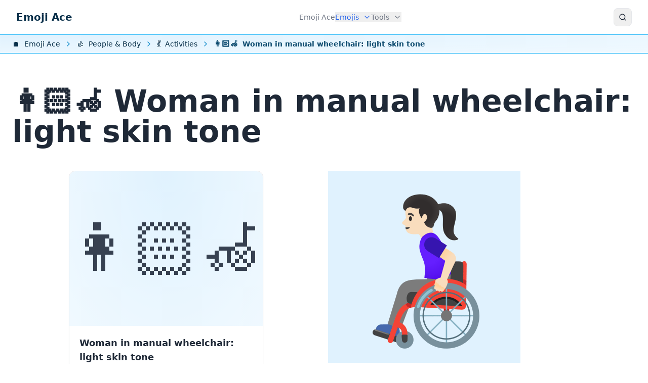

--- FILE ---
content_type: text/html; charset=utf-8
request_url: https://www.emojiace.com/woman-in-manual-wheelchair-light-skin-tone
body_size: 9884
content:
<!doctype html><html lang="en"><head><meta charset="utf-8"><title>Emoji 👩🏻‍🦽 Woman in manual wheelchair: light skin tone: Meaning and Details</title><meta name="viewport" content="width=device-width,initial-scale=1">
<link rel="stylesheet" href="/css/styles.min.edba11a675f33b7be4b743a390ee25b1.css">
<script>const HSThemeAppearance={init(){const e="default";let t=localStorage.getItem("hs_theme")||e;if(document.querySelector("html").classList.contains("dark"))return;this.setAppearance(t)},_resetStylesOnLoad(){const e=document.createElement("style");return e.innerText=`*{transition: unset !important;}`,e.setAttribute("data-hs-appearance-onload-styles",""),document.head.appendChild(e),e},setAppearance(e,t=!0,n=!0){const s=this._resetStylesOnLoad();t&&localStorage.setItem("hs_theme",e),e==="auto"&&(e=window.matchMedia("(prefers-color-scheme: dark)").matches?"dark":"default"),document.querySelector("html").classList.remove("dark"),document.querySelector("html").classList.remove("default"),document.querySelector("html").classList.remove("auto"),document.querySelector("html").classList.add(this.getOriginalAppearance()),setTimeout(()=>{s.remove()}),n&&window.dispatchEvent(new CustomEvent("on-hs-appearance-change",{detail:e}))},getAppearance(){let e=this.getOriginalAppearance();return e==="auto"&&(e=window.matchMedia("(prefers-color-scheme: dark)").matches?"dark":"default"),e},getOriginalAppearance(){const e="default";return localStorage.getItem("hs_theme")||e}};HSThemeAppearance.init(),window.matchMedia("(prefers-color-scheme: dark)").addEventListener("change",e=>{HSThemeAppearance.getOriginalAppearance()==="auto"&&HSThemeAppearance.setAppearance("auto",!1)}),window.addEventListener("load",()=>{const t=document.querySelectorAll("[data-hs-theme-click-value]"),e=document.querySelectorAll("[data-hs-theme-switch]");t.forEach(e=>{e.addEventListener("click",()=>HSThemeAppearance.setAppearance(e.getAttribute("data-hs-theme-click-value"),!0,e))}),e.forEach(e=>{e.addEventListener("change",e=>{HSThemeAppearance.setAppearance(e.target.checked?"dark":"default")}),e.checked=HSThemeAppearance.getAppearance()==="dark"}),window.addEventListener("on-hs-appearance-change",t=>{e.forEach(e=>{e.checked=t.detail==="dark"})})})</script>
<meta name="description" content="The 👩🏻‍🦽 emoji, by incorporating light skin tone, extends the meaning of the 👩‍🦽 Woman in manual wheelchair emoji, enhancing inclusivity in our digital dialogues.">
<link rel="canonical" href="https://www.emojiace.com/woman-in-manual-wheelchair-light-skin-tone">
<link rel="alternate" hreflang="en" href="https://www.emojiace.com/woman-in-manual-wheelchair-light-skin-tone">
<link rel="alternate" hreflang="hr" href="https://www.emojiace.com/hr/zena-u-invalidskim-kolicima-na-rucni-pogon-svijetla-boja-koze">
<link rel="alternate" hreflang="x-default" href="https://www.emojiace.com/woman-in-manual-wheelchair-light-skin-tone">
<meta property="og:title" content="Emoji 👩🏻‍🦽 Woman in manual wheelchair: light skin tone: Meaning and Details">
<meta property="og:site_name" content="Emoji Ace">
<meta property="og:url" content="https://www.emojiace.com/woman-in-manual-wheelchair-light-skin-tone">
<meta property="og:description" content="The 👩🏻‍🦽 emoji, by incorporating light skin tone, extends the meaning of the 👩‍🦽 Woman in manual wheelchair emoji, enhancing inclusivity in our digital dialogues.">
<meta property="og:image" content="https://www.emojiace.com/i/n/en/woman-in-manual-wheelchair-light-skin-tone.png">
<meta property="og:image:width" content="1200">
<meta property="og:image:height" content="630">
<meta property="og:image:type" content="image/png">
<meta property="og:locale" content="en_US">
<meta property="og:locale:alternate" content="hr_HR">
<meta property="og:type" content="article">
<meta property="fb:app_id" content="372648193079244">
<meta name="twitter:card" content="summary_large_image">
<meta name="twitter:site" content="@EmojiAce">
<meta name="twitter:creator" content="@EmojiAce">
<meta name="twitter:title" content="Emoji 👩🏻‍🦽 Woman in manual wheelchair: light skin tone: Meaning and Details">
<meta name="twitter:description" content="The 👩🏻‍🦽 emoji, by incorporating light skin tone, extends the meaning of the 👩‍🦽 Woman in manual wheelchair emoji, enhancing inclusivity in our digital dialogues.">
<meta name="twitter:image" content="https://www.emojiace.com/i/n/en/woman-in-manual-wheelchair-light-skin-tone.png">
<link rel="apple-touch-icon" sizes="180x180" href="/apple-touch-icon.png">
<link rel="icon" type="image/png" sizes="32x32" href="/favicon-32x32.png">
<link rel="icon" type="image/png" sizes="16x16" href="/favicon-16x16.png">
<link rel="manifest" href="/site.webmanifest">
<link rel="mask-icon" href="/safari-pinned-tab.svg" color="#0187d0">
<meta name="apple-mobile-web-app-title" content="Emoji Ace">
<meta name="application-name" content="Emoji Ace">
<meta name="msapplication-TileColor" content="#0187d0">
<meta name="theme-color" content="#ffffff">
</head>
<body><header>
<nav class="border-b border-default" aria-label="Global">
<div class="max-w-default w-full mx-auto px-4 md:px-6 lg:px-8 relative py-2 md:py-0 md:flex md:items-center md:justify-between">
<div class="flex items-center justify-between">
<a class="flex-none text-xl font-semibold text-sky-950 dark:text-sky-50 dark:focus:outline-none dark:focus:ring-1 dark:focus:ring-gray-600" href="/" aria-label="Emoji Ace">Emoji Ace</a>
<div class="flex py-1 gap-2 md:hidden">
<button type="button" class="searchbtn flex justify-center items-center w-9 h-9 text-sm font-semibold rounded-lg border border-gray-200 text-gray-800 hover:bg-gray-100 disabled:opacity-50 disabled:pointer-events-none dark:text-white dark:border-gray-700 dark:hover:bg-gray-700 dark:focus:outline-none dark:focus:ring-1 dark:focus:ring-gray-600" aria-controls="search-modal" aria-label="Search">
<svg class="flex-shrink-0 h-4 w-4" width="24" height="24" viewBox="0 0 24 24" fill="none" stroke="currentcolor" stroke-width="2" stroke-linecap="round" stroke-linejoin="round"><circle cx="11" cy="11" r="8"/><path d="m21 21-4.3-4.3"/></svg>
</button>
<button type="button" class="hs-collapse-toggle flex justify-center items-center w-9 h-9 text-sm font-semibold rounded-lg border border-gray-200 text-gray-800 hover:bg-gray-100 disabled:opacity-50 disabled:pointer-events-none dark:text-white dark:border-gray-700 dark:hover:bg-gray-700 dark:focus:outline-none dark:focus:ring-1 dark:focus:ring-gray-600" data-hs-collapse="#navbar-collapse-with-animation" aria-controls="navbar-collapse-with-animation" aria-label="Toggle navigation">
<svg class="hs-collapse-open:hidden flex-shrink-0 w-4 h-4" width="24" height="24" viewBox="0 0 24 24" fill="none" stroke="currentcolor" stroke-width="2" stroke-linecap="round" stroke-linejoin="round"><line x1="3" x2="21" y1="6" y2="6"/><line x1="3" x2="21" y1="12" y2="12"/><line x1="3" x2="21" y1="18" y2="18"/></svg>
<svg class="hs-collapse-open:block hidden flex-shrink-0 w-4 h-4" width="24" height="24" viewBox="0 0 24 24" fill="none" stroke="currentcolor" stroke-width="2" stroke-linecap="round" stroke-linejoin="round"><path d="M18 6 6 18"/><path d="m6 6 12 12"/></svg>
</button>
</div>
</div>
<div id="navbar-collapse-with-animation" class="hs-collapse hidden overflow-hidden transition-all duration-300 md:block">
<div class="overflow-hidden overflow-y-auto max-h-[75vh] [&::-webkit-scrollbar]:w-2 [&::-webkit-scrollbar-thumb]:rounded-full [&::-webkit-scrollbar-track]:bg-gray-100 [&::-webkit-scrollbar-thumb]:bg-gray-300 dark:[&::-webkit-scrollbar-track]:bg-slate-700 dark:[&::-webkit-scrollbar-thumb]:bg-slate-500">
<div class="flex flex-col gap-x-0 mt-5 divide-y divide-dashed divide-gray-200 md:flex-row md:items-center md:justify-end md:gap-x-7 md:mt-0 md:ps-7 md:divide-y-0 md:divide-solid dark:divide-gray-700">
<a class="font-medium text-gray-500 hover:text-gray-400 dark:text-gray-400 dark:hover:text-gray-500 py-3 md:py-6 dark:focus:outline-none dark:focus:ring-1 dark:focus:ring-gray-600" href="/">
Emoji Ace
</a>
<div class="hs-dropdown [--strategy:static] [--adaptive:none] md:[--trigger:hover] md:[--strategy:absolute] py-3 md:py-4">
<button type="button" class="flex items-center w-full hover:text-gray-400 font-medium dark:text-gray-400 dark:hover:text-gray-500 dark:focus:outline-none dark:focus:ring-1 dark:focus:ring-gray-600 text-blue-600 dark:text-blue-500" aria-current="true">
Emojis
<svg class="flex-shrink-0 ms-2 w-4 h-4" width="24" height="24" viewBox="0 0 24 24" fill="none" stroke="currentcolor" stroke-width="2" stroke-linecap="round" stroke-linejoin="round"><path d="m6 9 6 6 6-6"/></svg>
</button>
<div class="hs-dropdown-menu z-20 transition-[opacity,margin] duration-[0.1ms] md:duration-[150ms] hs-dropdown-open:opacity-100 opacity-0 hidden top-full min-w-[15rem] bg-white md:shadow-2xl rounded-lg py-2 md:p-4 dark:bg-gray-800 dark:divide-gray-700 before:absolute before:-top-5 before:start-0 before:h-5 before:w-full md:inset-x-2">
<div class="md:grid md:grid-cols-3 gap-4">
<div class="flex flex-col mx-1 md:mx-0">
<a class="group flex gap-x-5 hover:bg-gray-100 rounded-lg p-4 dark:text-gray-200 dark:hover:bg-gray-900 dark:focus:outline-none dark:focus:ring-1 dark:focus:ring-gray-600" href="/smileys-emotion">
<span class="flex-shrink-0 w-5 h-5 mt-1 text-xl">😂</span>
<div class="grow">
<p class="font-medium text-gray-800 dark:text-gray-200">Smileys & Emotion</p>
<p class="text-sm text-gray-500 group-hover:text-gray-800 dark:group-hover:text-gray-200">The Smileys & Emotion emoji category enriches digital communication with a vast array …</p>
</div>
</a>
<a class="group flex gap-x-5 hover:bg-gray-100 rounded-lg p-4 dark:text-gray-200 dark:hover:bg-gray-900 dark:focus:outline-none dark:focus:ring-1 dark:focus:ring-gray-600" aria-current="true" href="/people-body">
<span class="flex-shrink-0 w-5 h-5 mt-1 text-xl">👍</span>
<div class="grow">
<p class="font-medium text-gray-800 dark:text-gray-200">People & Body</p>
<p class="text-sm text-gray-500 group-hover:text-gray-800 dark:group-hover:text-gray-200">The People & Body emoji category provides a diverse array of symbols to represent …</p>
</div>
</a>
<a class="group flex gap-x-5 hover:bg-gray-100 rounded-lg p-4 dark:text-gray-200 dark:hover:bg-gray-900 dark:focus:outline-none dark:focus:ring-1 dark:focus:ring-gray-600" href="/animals-nature">
<span class="flex-shrink-0 w-5 h-5 mt-1 text-xl">🌹</span>
<div class="grow">
<p class="font-medium text-gray-800 dark:text-gray-200">Animals & Nature</p>
<p class="text-sm text-gray-500 group-hover:text-gray-800 dark:group-hover:text-gray-200">Animals & Nature is a vibrant collection of emojis which express love for wildlife, …</p>
</div>
</a>
</div>
<div class="flex flex-col mx-1 md:mx-0">
<a class="group flex gap-x-5 hover:bg-gray-100 rounded-lg p-4 dark:text-gray-200 dark:hover:bg-gray-900 dark:focus:outline-none dark:focus:ring-1 dark:focus:ring-gray-600" href="/food-drink">
<span class="flex-shrink-0 w-5 h-5 mt-1 text-xl">🎂</span>
<div class="grow">
<p class="font-medium text-gray-800 dark:text-gray-200">Food & Drink</p>
<p class="text-sm text-gray-500 group-hover:text-gray-800 dark:group-hover:text-gray-200">The Food & Drink emoji category is a feast for the eyes, offering a rich palette of …</p>
</div>
</a>
<a class="group flex gap-x-5 hover:bg-gray-100 rounded-lg p-4 dark:text-gray-200 dark:hover:bg-gray-900 dark:focus:outline-none dark:focus:ring-1 dark:focus:ring-gray-600" href="/travel-places">
<span class="flex-shrink-0 w-5 h-5 mt-1 text-xl">🔥</span>
<div class="grow">
<p class="font-medium text-gray-800 dark:text-gray-200">Travel & Places</p>
<p class="text-sm text-gray-500 group-hover:text-gray-800 dark:group-hover:text-gray-200">The Travel & Places emoji category enriches digital communication with symbols …</p>
</div>
</a>
<a class="group flex gap-x-5 hover:bg-gray-100 rounded-lg p-4 dark:text-gray-200 dark:hover:bg-gray-900 dark:focus:outline-none dark:focus:ring-1 dark:focus:ring-gray-600" href="/activities">
<span class="flex-shrink-0 w-5 h-5 mt-1 text-xl">🎉</span>
<div class="grow">
<p class="font-medium text-gray-800 dark:text-gray-200">Activities</p>
<p class="text-sm text-gray-500 group-hover:text-gray-800 dark:group-hover:text-gray-200">Activities emojis is a vibrant collection of symbols for expressing achievements, …</p>
</div>
</a>
</div>
<div class="flex flex-col mx-1 md:mx-0">
<a class="group flex gap-x-5 hover:bg-gray-100 rounded-lg p-4 dark:text-gray-200 dark:hover:bg-gray-900 dark:focus:outline-none dark:focus:ring-1 dark:focus:ring-gray-600" href="/objects">
<span class="flex-shrink-0 w-5 h-5 mt-1 text-xl">🎶</span>
<div class="grow">
<p class="font-medium text-gray-800 dark:text-gray-200">Objects</p>
<p class="text-sm text-gray-500 group-hover:text-gray-800 dark:group-hover:text-gray-200">Objects category is a diverse collection of emojis which express daily interactions …</p>
</div>
</a>
<a class="group flex gap-x-5 hover:bg-gray-100 rounded-lg p-4 dark:text-gray-200 dark:hover:bg-gray-900 dark:focus:outline-none dark:focus:ring-1 dark:focus:ring-gray-600" href="/symbols">
<span class="flex-shrink-0 w-5 h-5 mt-1 text-xl">✅</span>
<div class="grow">
<p class="font-medium text-gray-800 dark:text-gray-200">Symbols</p>
<p class="text-sm text-gray-500 group-hover:text-gray-800 dark:group-hover:text-gray-200">The Symbols emoji category is a collection of signs and symbols for expressing …</p>
</div>
</a>
<a class="group flex gap-x-5 hover:bg-gray-100 rounded-lg p-4 dark:text-gray-200 dark:hover:bg-gray-900 dark:focus:outline-none dark:focus:ring-1 dark:focus:ring-gray-600" href="/flags">
<span class="flex-shrink-0 w-5 h-5 mt-1 text-xl">🚩</span>
<div class="grow">
<p class="font-medium text-gray-800 dark:text-gray-200">Flags</p>
<p class="text-sm text-gray-500 group-hover:text-gray-800 dark:group-hover:text-gray-200">The Flags emoji category provides a detailed collection to express national pride, …</p>
</div>
</a>
</div>
</div>
</div>
</div>
<div class="hs-dropdown [--strategy:static] [--adaptive:none] md:[--trigger:hover] md:[--strategy:fixed] py-3 md:py-4">
<button type="button" class="flex items-center w-full hover:text-gray-400 font-medium dark:text-gray-400 dark:hover:text-gray-500 dark:focus:outline-none dark:focus:ring-1 dark:focus:ring-gray-600 text-gray-500 hover:text-gray-400 dark:text-gray-400 dark:hover:text-gray-500">
Tools
<svg class="flex-shrink-0 ms-2 w-4 h-4" width="24" height="24" viewBox="0 0 24 24" fill="none" stroke="currentcolor" stroke-width="2" stroke-linecap="round" stroke-linejoin="round"><path d="m6 9 6 6 6-6"/></svg>
</button>
<div class="hs-dropdown-menu z-20 transition-[opacity,margin] duration-[0.1ms] md:duration-[150ms] hs-dropdown-open:opacity-100 opacity-0 hidden top-full min-w-[15rem] bg-white md:shadow-2xl rounded-lg py-2 md:p-4 dark:bg-gray-800 dark:divide-gray-700 before:absolute before:-top-5 before:start-0 before:h-5 before:w-full md:w-1/3">
<div class="gap-4">
<div class="flex flex-col mx-1 md:mx-0">
<a class="group flex gap-x-5 hover:bg-gray-100 rounded-lg p-4 dark:text-gray-200 dark:hover:bg-gray-900 dark:focus:outline-none dark:focus:ring-1 dark:focus:ring-gray-600" href="/copy">
<span class="flex-shrink-0 w-5 h-5 mt-1 text-xl">📋</span>
<div class="grow">
<p class="font-medium text-gray-800 dark:text-gray-200">Copy Emoji to Clipboard</p>
<p class="text-sm text-gray-500 group-hover:text-gray-800 dark:group-hover:text-gray-200">Enhance your digital communication with the Copy Emoji to Clipboard emoji tool. …</p>
</div>
</a>
<a class="group flex gap-x-5 hover:bg-gray-100 rounded-lg p-4 dark:text-gray-200 dark:hover:bg-gray-900 dark:focus:outline-none dark:focus:ring-1 dark:focus:ring-gray-600" href="/emoji-keyboard">
<span class="flex-shrink-0 w-5 h-5 mt-1 text-xl">⌨️</span>
<div class="grow">
<p class="font-medium text-gray-800 dark:text-gray-200">Emoji Keyboard</p>
<p class="text-sm text-gray-500 group-hover:text-gray-800 dark:group-hover:text-gray-200">Upgrade your messaging with the Emoji Keyboard tool. Craft emoji sequences, search, …</p>
</div>
</a>
<a class="group flex gap-x-5 hover:bg-gray-100 rounded-lg p-4 dark:text-gray-200 dark:hover:bg-gray-900 dark:focus:outline-none dark:focus:ring-1 dark:focus:ring-gray-600" href="/select">
<span class="flex-shrink-0 w-5 h-5 mt-1 text-xl">☑️</span>
<div class="grow">
<p class="font-medium text-gray-800 dark:text-gray-200">Select Emoji</p>
<p class="text-sm text-gray-500 group-hover:text-gray-800 dark:group-hover:text-gray-200">Enhance your online interactions with the Select Emoji tool. Easily copy, search, …</p>
</div>
</a>
</div>
<div class="flex flex-col mx-1 md:mx-0">
</div>
</div>
</div>
</div>
</div>
</div>
</div>
<button type="button" class="searchbtn justify-center hidden md:flex items-center w-9 h-9 text-sm font-semibold rounded-lg border border-gray-200 text-gray-800 hover:bg-gray-100 disabled:opacity-50 disabled:pointer-events-none dark:text-white dark:border-gray-700 dark:hover:bg-gray-700 dark:focus:outline-none dark:focus:ring-1 dark:focus:ring-gray-600" aria-controls="search-modal" aria-label="Search">
<svg class="flex-shrink-0 h-4 w-4" width="24" height="24" viewBox="0 0 24 24" fill="none" stroke="currentcolor" stroke-width="2" stroke-linecap="round" stroke-linejoin="round"><circle cx="11" cy="11" r="8"/><path d="m21 21-4.3-4.3"/></svg>
</button>
</div>
</nav>
<nav aria-label="Breadcrumb" class="py-1.5 px-4 md:px-6 overflow-x-auto mb-4 gradient-default border-b border-default">
<ol itemscope itemtype="https://schema.org/BreadcrumbList" class="max-w-default mx-auto flex items-center whitespace-nowrap">
<li itemprop="itemListElement" itemscope itemtype="https://schema.org/ListItem" class="inline-flex items-center">
<a itemprop="item" class="flex items-center text-sm text-sky-950 hover:text-blue-600 focus:outline-none focus:text-blue-600 dark:text-sky-100 dark:hover:text-blue-300 dark:focus:text-blue-300" href="/">
<span itemprop="name"><span class="flex-shrink-0 me-1 text-base">🏠️</span>
Emoji Ace</span>
</a>
<meta itemprop="position" content="1">
<svg class="flex-shrink-0 mx-2 overflow-visible h-4 w-4 text-sky-600 dark:text-sky-200" width="24" height="24" viewBox="0 0 24 24" fill="none" stroke="currentcolor" stroke-width="2" stroke-linecap="round" stroke-linejoin="round"><path d="m9 18 6-6-6-6"/></svg>
</li>
<li itemprop="itemListElement" itemscope itemtype="https://schema.org/ListItem" class="inline-flex items-center">
<a itemprop="item" class="flex items-center text-sm text-sky-950 hover:text-blue-600 focus:outline-none focus:text-blue-600 dark:text-sky-100 dark:hover:text-blue-300 dark:focus:text-blue-300" href="/people-body">
<span itemprop="name"><span class="flex-shrink-0 me-1 text-base">👍</span>
People & Body</span>
</a>
<meta itemprop="position" content="2">
<svg class="flex-shrink-0 mx-2 overflow-visible h-4 w-4 text-sky-600 dark:text-sky-200" width="24" height="24" viewBox="0 0 24 24" fill="none" stroke="currentcolor" stroke-width="2" stroke-linecap="round" stroke-linejoin="round"><path d="m9 18 6-6-6-6"/></svg>
</li>
<li itemprop="itemListElement" itemscope itemtype="https://schema.org/ListItem" class="inline-flex items-center">
<a itemprop="item" class="flex items-center text-sm text-sky-950 hover:text-blue-600 focus:outline-none focus:text-blue-600 dark:text-sky-100 dark:hover:text-blue-300 dark:focus:text-blue-300" href="/activity">
<span itemprop="name"><span class="flex-shrink-0 me-1 text-base">💃</span>
Activities</span>
</a>
<meta itemprop="position" content="3">
<svg class="flex-shrink-0 mx-2 overflow-visible h-4 w-4 text-sky-600 dark:text-sky-200" width="24" height="24" viewBox="0 0 24 24" fill="none" stroke="currentcolor" stroke-width="2" stroke-linecap="round" stroke-linejoin="round"><path d="m9 18 6-6-6-6"/></svg>
</li>
<li itemprop="itemListElement" itemscope itemtype="https://schema.org/ListItem" class="inline-flex items-center text-sm font-semibold pr-2 text-sky-900 dark:text-sky-100" aria-current="page">
<span itemprop="name">
<span class="flex-shrink-0 me-1 text-base">👩🏻‍🦽</span>
Woman in manual wheelchair: light skin tone</span>
<meta itemprop="position" content="4">
</li>
</ol>
</nav>
</header>
<main data-pagefind-body>
<div class="px-4 md:px-6">
<h1 class="max-w-default mx-auto text-left">👩🏻‍🦽 Woman in manual wheelchair: light skin tone</h1>
<article data-pagefind-filter="type:emoji" class="max-w-default m-auto prose dark:prose-invert">
<div class="grid md:grid-cols-2 gap-4">
<div>
<div class="card group card-emoji">
<div class="card-h">
<span role="img" aria-label="Woman in manual wheelchair: light skin tone" id="emoji-woman-in-manual-wheelchair-light-skin-tone" data-pagefind-meta="emoji" data-pagefind-weight="10">
👩🏻‍🦽
</span>
</div>
<div class="card-l" data-pagefind-weight="9">
Woman in manual wheelchair: light skin tone
</div>
</div>
<div class="flex justify-center mt-4 mb-14">
<button type="button" data-emoji="👩🏻‍🦽" data-label="Woman in manual wheelchair: light skin tone" class="copybtn py-2 px-4 group inline-flex items-center gap-x-2 text-sm font-medium rounded-lg border border-gray-200 bg-white text-gray-800 shadow-sm hover:bg-gray-50 disabled:opacity-50 disabled:pointer-events-none dark:bg-slate-900 dark:border-gray-700 dark:text-white dark:hover:bg-gray-800 dark:focus:outline-none dark:focus:ring-1 dark:focus:ring-gray-600">
<span class="text-lg">📋</span>Copy to clipboard
</button>
</div>
</div>
<div>
<figure class="my-0 justify-items-center">
<picture class="shadow-sm rounded-xl overflow-hidden">
<source type="image/webp" srcset="/i/emoji/woman-in-manual-wheelchair-light-skin-tone-380.webp 1x, /i/emoji/woman-in-manual-wheelchair-light-skin-tone-760.webp 2x, /i/emoji/woman-in-manual-wheelchair-light-skin-tone.webp 3x">
<img srcset="/i/emoji/woman-in-manual-wheelchair-light-skin-tone-380.png 1x, /i/emoji/woman-in-manual-wheelchair-light-skin-tone-760.png 2x, /i/emoji/woman-in-manual-wheelchair-light-skin-tone.png 3x" src="/i/emoji/woman-in-manual-wheelchair-light-skin-tone.png" alt="👩🏻‍🦽 Woman in manual wheelchair: light skin tone" loading="eager" decoding="async" width="380" height="380">
</picture>
<figcaption>Noto Color Emoji 16.0</figcaption>
</figure>
</div>
</div>
<h2 id="meaning">Meaning</h2>
<p>The <strong>👩🏻‍🦽 Woman in manual wheelchair: light skin tone</strong> diversifies the <a href="/woman-in-manual-wheelchair" title="👩‍🦽 Woman in manual wheelchair">👩‍🦽 Woman in manual wheelchair</a> through the addition of a <strong>🏻 Light skin tone</strong>, mirroring the real-world diversity in digital form. The meaning of this emoji is closely tied to its base version but is personalized through the addition of skin tone, enabling more precise expression of identity and emotion. This variation enhances digital interactions, making them more representative of the diverse world we inhabit.</p>
<div class="social-share">
<div class="font-semibold text-lg pb-5">Share 👩🏻‍🦽 with your friends:</div>
<button type="button" data-social="facebook" data-image="https://www.emojiace.com/i/n/en/woman-in-manual-wheelchair-light-skin-tone.png" class="bg-[#3b5998] hover:bg-[#2d4373]">
<img loading="lazy" width="24" height="24" alt title="Facebook" src="/i/social/facebook.svg">Facebook
</button>
<button type="button" data-social="twitter" data-image="https://www.emojiace.com/i/n/en/woman-in-manual-wheelchair-light-skin-tone.png" data-hashtags="emoji" class="bg-[#000000] hover:bg-[#333333]">
<img loading="lazy" width="24" height="24" alt title="Tweet" src="/i/social/x.svg">Tweet
</button>
<button type="button" data-social="tumblr" data-image="https://www.emojiace.com/i/n/en/woman-in-manual-wheelchair-light-skin-tone.png" class="bg-[#35465C] hover:bg-[#222d3c]">
<img loading="lazy" width="24" height="24" alt title="Tumblr" src="/i/social/tumblr.svg">Tumblr
</button>
<button type="button" data-social="pinterest" data-image="https://www.emojiace.com/i/n/en/woman-in-manual-wheelchair-light-skin-tone.png" class="bg-[#bd081c] hover:bg-[#8c0615]">
<img loading="lazy" width="24" height="24" alt title="Pinterest" src="/i/social/pinterest.svg">Pinterest
</button>
<button type="button" class="hs-collapse-toggle bg-blue-600 text-white hover:bg-blue-700 disabled:opacity-50 disabled:pointer-events-none" id="hs-basic-collapse" data-hs-collapse="#hs-basic-collapse-heading">
<svg class="hs-collapse-open:rotate-180 flex-shrink-0 m-0 size-4 text-white" width="24" height="24" viewBox="0 0 24 24" fill="none" stroke="currentcolor" stroke-width="2" stroke-linecap="round" stroke-linejoin="round"><path d="m6 9 6 6 6-6"/></svg>
More
</button>
<div id="hs-basic-collapse-heading" class="hs-collapse hidden w-full overflow-hidden transition-[height] duration-300" aria-labelledby="hs-basic-collapse">
<button type="button" data-social="reddit" data-image="https://www.emojiace.com/i/n/en/woman-in-manual-wheelchair-light-skin-tone.png" class="bg-[#ff5700] hover:bg-[#ef4700]">
<img loading="lazy" width="24" height="24" alt title="Reddit" src="/i/social/reddit.svg">Reddit
</button>
<button type="button" data-social="xing" data-image="https://www.emojiace.com/i/n/en/woman-in-manual-wheelchair-light-skin-tone.png" class="bg-[#1a7576] hover:bg-[#114c4c]">
<img loading="lazy" width="24" height="24" alt title="Xing" src="/i/social/xing.svg">Xing
</button>
<button type="button" data-social="whatsapp" data-image="https://www.emojiace.com/i/n/en/woman-in-manual-wheelchair-light-skin-tone.png" class="bg-[#25d366] hover:bg-[#1da851]">
<img loading="lazy" width="24" height="24" alt title="WhatsApp" src="/i/social/whatsapp.svg">WhatsApp
</button>
<button type="button" data-social="vkontakte" data-image="https://www.emojiace.com/i/n/en/woman-in-manual-wheelchair-light-skin-tone.png" class="bg-[#507299] hover:bg-[#43648c]">
<img loading="lazy" width="24" height="24" alt title="VK" src="/i/social/vk.svg">VK
</button>
<button type="button" data-social="telegram" data-image="https://www.emojiace.com/i/n/en/woman-in-manual-wheelchair-light-skin-tone.png" class="bg-[#29b6f6] hover:bg-[#19a6e6]">
<img loading="lazy" width="24" height="24" alt title="Telegram" src="/i/social/telegram.svg">Telegram
</button>
<button type="button" data-social="odnoklassniki" data-image="https://www.emojiace.com/i/n/en/woman-in-manual-wheelchair-light-skin-tone.png" class="bg-[#ee8208] hover:bg-[#de7200]">
<img loading="lazy" width="24" height="24" alt title="Odnoklassniki" src="/i/social/odnoklassniki.svg">Odnoklassniki
</button>
<button type="button" data-social="livejournal" data-image="https://www.emojiace.com/i/n/en/woman-in-manual-wheelchair-light-skin-tone.png" class="bg-[#00b0ea] hover:bg-[#00a0da]">
<img loading="lazy" width="24" height="24" alt title="Livejournal" src="/i/social/livejournal.svg">Livejournal
</button>
<button type="button" data-social="blogger" data-image="https://www.emojiace.com/i/n/en/woman-in-manual-wheelchair-light-skin-tone.png" class="bg-[#ff8001] hover:bg-[#ef7000]">
<img loading="lazy" width="24" height="24" alt title="Blogger" src="/i/social/blogger.svg">Blogger
</button>
<button type="button" data-social="digg" data-image="https://www.emojiace.com/i/n/en/woman-in-manual-wheelchair-light-skin-tone.png" class="bg-[#292929] hover:bg-[#191919]">
<img loading="lazy" width="24" height="24" alt title="Digg" src="/i/social/digg.svg">Digg
</button>
<button type="button" data-social="evernote" data-image="https://www.emojiace.com/i/n/en/woman-in-manual-wheelchair-light-skin-tone.png" class="bg-[#7d7d7d] hover:bg-[#6d6d6d]">
<img loading="lazy" width="24" height="24" alt title="Evernote" src="/i/social/evernote.svg">Evernote
</button>
<button type="button" data-social="flipboard" data-image="https://www.emojiace.com/i/n/en/woman-in-manual-wheelchair-light-skin-tone.png" class="bg-[#e12828] hover:bg-[#d11818]">
<img loading="lazy" width="24" height="24" alt title="Flipboard" src="/i/social/flipboard.svg">Flipboard
</button>
<button type="button" data-social="mix" data-image="https://www.emojiace.com/i/n/en/woman-in-manual-wheelchair-light-skin-tone.png" class="bg-[#ff8226] hover:bg-[#ef7216]">
<img loading="lazy" width="24" height="24" alt title="Mix" src="/i/social/mix.svg">Mix
</button>
<button type="button" data-social="linkedin" data-image="https://www.emojiace.com/i/n/en/woman-in-manual-wheelchair-light-skin-tone.png" class="bg-[#0077b5] hover:bg-[#046293]">
<img loading="lazy" width="24" height="24" alt title="LinkedIn" src="/i/social/linkedin.svg">LinkedIn
</button>
<button type="button" data-social="pocket" data-image="https://www.emojiace.com/i/n/en/woman-in-manual-wheelchair-light-skin-tone.png" class="bg-[#e12828] hover:bg-[#d11818]">
<img loading="lazy" width="24" height="24" alt title="Pocket" src="/i/social/pocket.svg">Pocket
</button>
<button type="button" data-social="buffer" data-image="https://www.emojiace.com/i/n/en/woman-in-manual-wheelchair-light-skin-tone.png" class="bg-[#292929] hover:bg-[#191919]">
<img loading="lazy" width="24" height="24" alt title="Buffer" src="/i/social/buffer.svg">Buffer
</button>
<button type="button" data-social="instapaper" data-image="https://www.emojiace.com/i/n/en/woman-in-manual-wheelchair-light-skin-tone.png" class="bg-[#292929] hover:bg-[#191919]">
<img loading="lazy" width="24" height="24" alt title="Instapaper" src="/i/social/instapaper.svg">Instapaper
</button>
<button type="button" data-social="wordpress" data-image="https://www.emojiace.com/i/n/en/woman-in-manual-wheelchair-light-skin-tone.png" class="bg-[#21759b] hover:bg-[#11658b]">
<img loading="lazy" width="24" height="24" alt title="WordPress" src="/i/social/wordpress.svg">WordPress
</button>
<button type="button" data-social="weibo" data-image="https://www.emojiace.com/i/n/en/woman-in-manual-wheelchair-light-skin-tone.png" class="bg-[#e1172c] hover:bg-[#d1071c]">
<img loading="lazy" width="24" height="24" alt title="SinaWeibo" src="/i/social/sinaweibo.svg">SinaWeibo
</button>
<button type="button" data-social="sms" data-image="https://www.emojiace.com/i/n/en/woman-in-manual-wheelchair-light-skin-tone.png" class="bg-blue-600 hover:bg-blue-700">
<img loading="lazy" width="24" height="24" alt title="SMS" src="/i/social/sms.svg">SMS
</button>
<button type="button" data-social="skype" data-image="https://www.emojiace.com/i/n/en/woman-in-manual-wheelchair-light-skin-tone.png" class="bg-[#00aff0] hover:bg-[#009fe0]">
<img loading="lazy" width="24" height="24" alt title="Skype" src="/i/social/skype.svg">Skype
</button>
<button type="button" data-social="viber" data-image="https://www.emojiace.com/i/n/en/woman-in-manual-wheelchair-light-skin-tone.png" class="bg-[#645ea4] hover:bg-[#544e94]">
<img loading="lazy" width="24" height="24" alt title="Viber" src="/i/social/viber.svg">Viber
</button>
<button type="button" data-social="wechat" data-image="https://www.emojiace.com/i/n/en/woman-in-manual-wheelchair-light-skin-tone.png" class="bg-[#26cd2f] hover:bg-[#16bd1f]">
<img loading="lazy" width="24" height="24" alt title="WeChat" src="/i/social/wechat.svg">WeChat
</button>
<button type="button" data-social="line" data-image="https://www.emojiace.com/i/n/en/woman-in-manual-wheelchair-light-skin-tone.png" class="bg-[#00c300] hover:bg-[#00b300]">
<img loading="lazy" width="24" height="24" alt title="LINE" src="/i/social/line.svg">LINE
</button>
</div>
</div>
<h2>Skin tones variations</h2>
<div class="emoji-list-grid">
<a class="card group" aria-label="Woman in manual wheelchair" href="/woman-in-manual-wheelchair">
<div class="card-h"><span role="img" aria-label="Woman in manual wheelchair">👩‍🦽</span></div>
<div class="card-l">Woman in manual wheelchair</div>
</a>
<a class="card group" aria-label="Woman in manual wheelchair: light skin tone" href="/woman-in-manual-wheelchair-light-skin-tone">
<div class="card-h"><span role="img" aria-label="Woman in manual wheelchair: light skin tone">👩🏻‍🦽</span></div>
<div class="card-l">Woman in manual wheelchair: light skin tone</div>
</a>
<a class="card group" aria-label="Woman in manual wheelchair: medium-light skin tone" href="/woman-in-manual-wheelchair-medium-light-skin-tone">
<div class="card-h"><span role="img" aria-label="Woman in manual wheelchair: medium-light skin tone">👩🏼‍🦽</span></div>
<div class="card-l">Woman in manual wheelchair: medium-light skin tone</div>
</a>
<a class="card group" aria-label="Woman in manual wheelchair: medium skin tone" href="/woman-in-manual-wheelchair-medium-skin-tone">
<div class="card-h"><span role="img" aria-label="Woman in manual wheelchair: medium skin tone">👩🏽‍🦽</span></div>
<div class="card-l">Woman in manual wheelchair: medium skin tone</div>
</a>
<a class="card group" aria-label="Woman in manual wheelchair: medium-dark skin tone" href="/woman-in-manual-wheelchair-medium-dark-skin-tone">
<div class="card-h"><span role="img" aria-label="Woman in manual wheelchair: medium-dark skin tone">👩🏾‍🦽</span></div>
<div class="card-l">Woman in manual wheelchair: medium-dark skin tone</div>
</a>
<a class="card group" aria-label="Woman in manual wheelchair: dark skin tone" href="/woman-in-manual-wheelchair-dark-skin-tone">
<div class="card-h"><span role="img" aria-label="Woman in manual wheelchair: dark skin tone">👩🏿‍🦽</span></div>
<div class="card-l">Woman in manual wheelchair: dark skin tone</div>
</a>
</div>
<h2>Related Emoji</h2>
<div class="emoji-list-grid">
<a class="card group" aria-label="Woman getting massage: medium-light skin tone" href="/woman-getting-massage-medium-light-skin-tone">
<div class="card-h"><span role="img" aria-label="Woman getting massage: medium-light skin tone">💆🏼‍♀️</span></div>
<div class="card-l">Woman getting massage: medium-light skin tone</div>
</a>
<a class="card group" aria-label="Woman with white cane: dark skin tone" href="/woman-with-white-cane-dark-skin-tone">
<div class="card-h"><span role="img" aria-label="Woman with white cane: dark skin tone">👩🏿‍🦯</span></div>
<div class="card-l">Woman with white cane: dark skin tone</div>
</a>
<a class="card group" aria-label="Woman running: medium skin tone" href="/woman-running-medium-skin-tone">
<div class="card-h"><span role="img" aria-label="Woman running: medium skin tone">🏃🏽‍♀️</span></div>
<div class="card-l">Woman running: medium skin tone</div>
</a>
<a class="card group" aria-label="Person in motorized wheelchair: medium-light skin tone" href="/person-in-motorized-wheelchair-medium-light-skin-tone">
<div class="card-h"><span role="img" aria-label="Person in motorized wheelchair: medium-light skin tone">🧑🏼‍🦼</span></div>
<div class="card-l">Person in motorized wheelchair: medium-light skin tone</div>
</a>
<a class="card group" aria-label="Man getting haircut: medium skin tone" href="/man-getting-haircut-medium-skin-tone">
<div class="card-h"><span role="img" aria-label="Man getting haircut: medium skin tone">💇🏽‍♂️</span></div>
<div class="card-l">Man getting haircut: medium skin tone</div>
</a>
<a class="card group" aria-label="Men with bunny ears" href="/men-with-bunny-ears">
<div class="card-h"><span role="img" aria-label="Men with bunny ears">👯‍♂️</span></div>
<div class="card-l">Men with bunny ears</div>
</a>
<a class="card group" aria-label="Woman dancing: medium skin tone" href="/woman-dancing-medium-skin-tone">
<div class="card-h"><span role="img" aria-label="Woman dancing: medium skin tone">💃🏽</span></div>
<div class="card-l">Woman dancing: medium skin tone</div>
</a>
<a class="card group" aria-label="Person standing: light skin tone" href="/person-standing-light-skin-tone">
<div class="card-h"><span role="img" aria-label="Person standing: light skin tone">🧍🏻</span></div>
<div class="card-l">Person standing: light skin tone</div>
</a>
<a class="card group" aria-label="Person in motorized wheelchair facing right: medium-dark skin tone" href="/person-in-motorized-wheelchair-facing-right-medium-dark-skin-tone">
<div class="card-h"><span role="img" aria-label="Person in motorized wheelchair facing right: medium-dark skin tone">🧑🏾‍🦼‍➡️</span></div>
<div class="card-l">Person in motorized wheelchair facing right: medium-dark skin tone</div>
</a>
<a class="card group" aria-label="Person kneeling: light skin tone" href="/person-kneeling-light-skin-tone">
<div class="card-h"><span role="img" aria-label="Person kneeling: light skin tone">🧎🏻</span></div>
<div class="card-l">Person kneeling: light skin tone</div>
</a>
<a class="card group" aria-label="Man in motorized wheelchair facing right: medium skin tone" href="/man-in-motorized-wheelchair-facing-right-medium-skin-tone">
<div class="card-h"><span role="img" aria-label="Man in motorized wheelchair facing right: medium skin tone">👨🏽‍🦼‍➡️</span></div>
<div class="card-l">Man in motorized wheelchair facing right: medium skin tone</div>
</a>
<a class="card group" aria-label="Person in suit levitating: medium-dark skin tone" href="/person-in-suit-levitating-medium-dark-skin-tone">
<div class="card-h"><span role="img" aria-label="Person in suit levitating: medium-dark skin tone">🕴🏾</span></div>
<div class="card-l">Person in suit levitating: medium-dark skin tone</div>
</a>
<a class="card group" aria-label="Woman kneeling facing right: light skin tone" href="/woman-kneeling-facing-right-light-skin-tone">
<div class="card-h"><span role="img" aria-label="Woman kneeling facing right: light skin tone">🧎🏻‍♀️‍➡️</span></div>
<div class="card-l">Woman kneeling facing right: light skin tone</div>
</a>
<a class="card group" aria-label="Man in manual wheelchair facing right: medium skin tone" href="/man-in-manual-wheelchair-facing-right-medium-skin-tone">
<div class="card-h"><span role="img" aria-label="Man in manual wheelchair facing right: medium skin tone">👨🏽‍🦽‍➡️</span></div>
<div class="card-l">Man in manual wheelchair facing right: medium skin tone</div>
</a>
<a class="card group" aria-label="Woman kneeling facing right: medium-light skin tone" href="/woman-kneeling-facing-right-medium-light-skin-tone">
<div class="card-h"><span role="img" aria-label="Woman kneeling facing right: medium-light skin tone">🧎🏼‍♀️‍➡️</span></div>
<div class="card-l">Woman kneeling facing right: medium-light skin tone</div>
</a>
<a class="card group" aria-label="Person getting massage: medium skin tone" href="/person-getting-massage-medium-skin-tone">
<div class="card-h"><span role="img" aria-label="Person getting massage: medium skin tone">💆🏽</span></div>
<div class="card-l">Person getting massage: medium skin tone</div>
</a>
<a class="card group" aria-label="Person in motorized wheelchair facing right" href="/person-in-motorized-wheelchair-facing-right">
<div class="card-h"><span role="img" aria-label="Person in motorized wheelchair facing right">🧑‍🦼‍➡️</span></div>
<div class="card-l">Person in motorized wheelchair facing right</div>
</a>
<a class="card group" aria-label="Person in manual wheelchair facing right: medium skin tone" href="/person-in-manual-wheelchair-facing-right-medium-skin-tone">
<div class="card-h"><span role="img" aria-label="Person in manual wheelchair facing right: medium skin tone">🧑🏽‍🦽‍➡️</span></div>
<div class="card-l">Person in manual wheelchair facing right: medium skin tone</div>
</a>
<a class="card group" aria-label="Man running: dark skin tone" href="/man-running-dark-skin-tone">
<div class="card-h"><span role="img" aria-label="Man running: dark skin tone">🏃🏿‍♂️</span></div>
<div class="card-l">Man running: dark skin tone</div>
</a>
<a class="card group" aria-label="Man getting haircut" href="/man-getting-haircut">
<div class="card-h"><span role="img" aria-label="Man getting haircut">💇‍♂️</span></div>
<div class="card-l">Man getting haircut</div>
</a>
</div>
</article>
</div>
</main>
<div class="text-center">
<script async src="https://pagead2.googlesyndication.com/pagead/js/adsbygoogle.js?client=ca-pub-9555960509479781" data-overlays="bottom" crossorigin="anonymous"></script>
<ins class="adsbygoogle" style="display:block" data-ad-client="ca-pub-9555960509479781" data-ad-slot="3784557448" data-ad-format="auto" data-full-width-responsive="true"></ins>
<script>(adsbygoogle=window.adsbygoogle||[]).push({})</script>
</div>
<footer class="bg-gray-900 w-full">
<div class="w-full max-w-[85rem] py-10 px-4 sm:px-6 lg:px-8 lg:pt-20 mx-auto">
<div class="grid grid-cols-2 md:grid-cols-5 lg:grid-cols-6 gap-6">
<div class="col-span-full lg:col-span-1">
<a class="flex-none text-xl font-semibold text-white dark:focus:outline-none dark:focus:ring-1 dark:focus:ring-gray-600" href="/" aria-label="Emoji Ace">Emoji Ace</a>
<p class="text-sm text-gray-400">Copyright 2025. All rights reserved.</p>
</div>
<div class="col-span-1">
<a href="/emoji" class="font-semibold text-gray-100">Emojis</a>
<div class="mt-3 grid space-y-3">
<p><a class="inline-flex gap-x-2 text-gray-400 hover:text-gray-200 dark:focus:outline-none dark:focus:ring-1 dark:focus:ring-gray-600" href="/smileys-emotion">😂 Smileys & Emotion</a></p>
<p><a class="inline-flex gap-x-2 text-gray-400 hover:text-gray-200 dark:focus:outline-none dark:focus:ring-1 dark:focus:ring-gray-600" href="/people-body">👍 People & Body</a></p>
<p><a class="inline-flex gap-x-2 text-gray-400 hover:text-gray-200 dark:focus:outline-none dark:focus:ring-1 dark:focus:ring-gray-600" href="/animals-nature">🌹 Animals & Nature</a></p>
<p><a class="inline-flex gap-x-2 text-gray-400 hover:text-gray-200 dark:focus:outline-none dark:focus:ring-1 dark:focus:ring-gray-600" href="/food-drink">🎂 Food & Drink</a></p>
<p><a class="inline-flex gap-x-2 text-gray-400 hover:text-gray-200 dark:focus:outline-none dark:focus:ring-1 dark:focus:ring-gray-600" href="/travel-places">🔥 Travel & Places</a></p>
</div></div><div class="col-span-1"><div class="mt-9 grid space-y-3">
<p><a class="inline-flex gap-x-2 text-gray-400 hover:text-gray-200 dark:focus:outline-none dark:focus:ring-1 dark:focus:ring-gray-600" href="/activities">🎉 Activities</a></p>
<p><a class="inline-flex gap-x-2 text-gray-400 hover:text-gray-200 dark:focus:outline-none dark:focus:ring-1 dark:focus:ring-gray-600" href="/objects">🎶 Objects</a></p>
<p><a class="inline-flex gap-x-2 text-gray-400 hover:text-gray-200 dark:focus:outline-none dark:focus:ring-1 dark:focus:ring-gray-600" href="/symbols">✅ Symbols</a></p>
<p><a class="inline-flex gap-x-2 text-gray-400 hover:text-gray-200 dark:focus:outline-none dark:focus:ring-1 dark:focus:ring-gray-600" href="/flags">🚩 Flags</a></p>
<p><a class="inline-flex gap-x-2 text-gray-400 hover:text-gray-200 dark:focus:outline-none dark:focus:ring-1 dark:focus:ring-gray-600" href="/components">🦰 Components</a></p>
</div>
</div>
<div class="col-span-1">
<a href="/collection/" class="font-semibold text-gray-100">Collections</a>
<div class="mt-3 grid space-y-3">
<p><a class="inline-flex gap-x-2 text-gray-400 hover:text-gray-200 dark:focus:outline-none dark:focus:ring-1 dark:focus:ring-gray-600" href="/smileys">😂 Smileys</a></p>
<p><a class="inline-flex gap-x-2 text-gray-400 hover:text-gray-200 dark:focus:outline-none dark:focus:ring-1 dark:focus:ring-gray-600" href="/birthday">🎉 Birthday</a></p>
<p><a class="inline-flex gap-x-2 text-gray-400 hover:text-gray-200 dark:focus:outline-none dark:focus:ring-1 dark:focus:ring-gray-600" href="/hearts">❤️ Hearts</a></p>
<p><a class="inline-flex gap-x-2 text-gray-400 hover:text-gray-200 dark:focus:outline-none dark:focus:ring-1 dark:focus:ring-gray-600" href="/animals">🦋 Animals</a></p>
<p><a class="inline-flex gap-x-2 text-gray-400 hover:text-gray-200 dark:focus:outline-none dark:focus:ring-1 dark:focus:ring-gray-600" href="/travel">🚀 Travel</a></p>
</div></div><div class="col-span-1"><div class="mt-9 grid space-y-3">
<p><a class="inline-flex gap-x-2 text-gray-400 hover:text-gray-200 dark:focus:outline-none dark:focus:ring-1 dark:focus:ring-gray-600" href="/spring">🌸 Spring</a></p>
<p><a class="inline-flex gap-x-2 text-gray-400 hover:text-gray-200 dark:focus:outline-none dark:focus:ring-1 dark:focus:ring-gray-600" href="/summer">☀️ Summer</a></p>
<p><a class="inline-flex gap-x-2 text-gray-400 hover:text-gray-200 dark:focus:outline-none dark:focus:ring-1 dark:focus:ring-gray-600" href="/autumn">🍁 Autumn</a></p>
<p><a class="inline-flex gap-x-2 text-gray-400 hover:text-gray-200 dark:focus:outline-none dark:focus:ring-1 dark:focus:ring-gray-600" href="/winter">❄️ Winter</a></p>
<p><a class="inline-flex gap-x-2 text-gray-400 hover:text-gray-200 dark:focus:outline-none dark:focus:ring-1 dark:focus:ring-gray-600" href="/mothers-day">🌹 Mother's Day</a></p>
</div>
</div>
<div class="col-span-1">
<div class="font-semibold text-gray-100">Tools</div>
<div class="mt-3 grid space-y-3">
<p><a class="inline-flex gap-x-2 text-gray-400 hover:text-gray-200 dark:focus:outline-none dark:focus:ring-1 dark:focus:ring-gray-600" href="/copy">📋 Copy Emoji to Clipboard</a></p>
<p><a class="inline-flex gap-x-2 text-gray-400 hover:text-gray-200 dark:focus:outline-none dark:focus:ring-1 dark:focus:ring-gray-600" href="/emoji-keyboard">⌨️ Emoji Keyboard</a></p>
<p><a class="inline-flex gap-x-2 text-gray-400 hover:text-gray-200 dark:focus:outline-none dark:focus:ring-1 dark:focus:ring-gray-600" href="/select">☑️ Select Emoji</a></p>
</div>
</div>
</div>
<div class="grid grid-cols-1 md:grid-cols-3 gap-5 mt-14">
<div class="hs-dropdown relative inline-block [--placement:top-left]">
<button id="footer-language-dropdown" type="button" class="hs-dropdown-toggle py-1 px-3 inline-flex justify-center items-center gap-2 rounded-md border align-middle focus:outline-none focus:ring-2 focus:ring-offset-2 focus:ring-blue-600 transition-all text-sm bg-slate-900 hover:bg-slate-800 border-gray-700 text-gray-400 hover:text-white focus:ring-offset-gray-800">
<span class="text-xl mr-1">🇺🇸</span>English<svg class="rotate-180 w-2.5 h-2.5 text-gray-600" width="16" height="16" viewBox="0 0 16 16" fill="none"><use href="/i/submenu.svg#submenu"/></svg>
</button>
<div class="hs-dropdown-menu w-40 transition-[opacity,margin] duration hs-dropdown-open:opacity-100 opacity-0 hidden z-10 bg-white shadow-md rounded-lg p-2 space-y-1 dark:bg-gray-800 dark:border dark:border-gray-700 dark:divide-gray-700" aria-labelledby="footer-language-dropdown"><a class="flex items-center gap-x-2 py-2 px-3 rounded-md text-sm focus:ring-2 text-gray-800 hover:bg-gray-100 dark:text-gray-400 dark:hover:bg-gray-700 dark:hover:text-gray-300" href="/">
<span class="text-xl mr-1">🇺🇸</span>English</a><a class="flex items-center gap-x-2 py-2 px-3 rounded-md text-sm focus:ring-2 text-gray-800 hover:bg-gray-100 dark:text-gray-400 dark:hover:bg-gray-700 dark:hover:text-gray-300" href="/hr/">
<span class="text-xl mr-1">🇭🇷</span>Hrvatski</a></div>
</div>
<ul class="text-center">
<li class="inline-block relative pe-8 last:pe-0 last-of-type:before:hidden before:absolute before:top-1/2 before:end-3 before:-translate-y-1/2 before:content-['/'] before:text-gray-500">
<a class="inline-flex gap-x-2 text-sm text-gray-400 hover:text-gray-200" href="/terms">
Terms
</a>
</li>
<li class="inline-block relative pe-8 last:pe-0 last-of-type:before:hidden before:absolute before:top-1/2 before:end-3 before:-translate-y-1/2 before:content-['/'] before:text-gray-500">
<a class="inline-flex gap-x-2 text-sm text-gray-400 hover:text-gray-200" href="/privacy">
Privacy
</a>
</li>
<li class="inline-block relative pe-8 last:pe-0 last-of-type:before:hidden before:absolute before:top-1/2 before:end-3 before:-translate-y-1/2 before:content-['/'] before:text-gray-500">
<a class="inline-flex gap-x-2 text-sm text-gray-400 hover:text-gray-200" href="/licensing">
Trademarks & Licensing
</a>
</li>
<li class="inline-block relative pe-8 last:pe-0 last-of-type:before:hidden before:absolute before:top-1/2 before:end-3 before:-translate-y-1/2 before:content-['/'] before:text-gray-500">
<a class="inline-flex gap-x-2 text-sm text-gray-400 hover:text-gray-200" href="/cookies">
Cookie policy
</a>
</li>
<li class="inline-block relative pe-8 last:pe-0 last-of-type:before:hidden before:absolute before:top-1/2 before:end-3 before:-translate-y-1/2 before:content-['/'] before:text-gray-500">
<a class="inline-flex gap-x-2 text-sm text-gray-400 hover:text-gray-200" href="/contact">
Contact us
</a>
</li>
</ul>
<div class="md:text-end space-x-2">
<div class="hs-dropdown relative inline-block [--placement:top-left]">
<button class="hs-dropdown-toggle hs-dark-mode group hs-dropdown-toggle mt-0 py-2 px-3 inline-flex justify-center items-center gap-2 rounded-md border align-middle focus:outline-none focus:ring-2 focus:ring-offset-2 focus:ring-blue-600 transition-all text-sm bg-slate-900 hover:bg-slate-800 border-gray-700 text-gray-400 hover:text-white focus:ring-offset-gray-800" title="Appearance">
<span class="hs-dark-mode-active:hidden block mr-1">☀️</span>
<span class="hs-dark-mode-active:block hidden mr-1">🌙</span>
<svg class="rotate-180 w-2.5 h-2.5 text-gray-600" width="16" height="16" viewBox="0 0 16 16" fill="none"><use href="/i/submenu.svg#submenu"/></svg>
</button>
<div id="selectThemeDropdown" class="hs-dropdown-menu hs-dropdown-open:opacity-100 mt-2 hidden z-10 transition-[margin,opacity] opacity-0 duration-300 mb-2 origin-bottom-left bg-white shadow-md rounded-lg p-2 space-y-1 dark:bg-gray-800 dark:border dark:border-gray-700 dark:divide-gray-700">
<button class="hs-auto-mode-active:bg-gray-100 flex w-full items-center gap-x-3.5 py-2 px-3 rounded-md text-sm text-gray-800 hover:bg-gray-100 dark:text-gray-400 dark:hover:bg-gray-700 dark:hover:text-gray-300" data-hs-theme-click-value="auto">Auto (system default)</button>
<button class="hs-default-mode-active:bg-gray-100 flex w-full items-center gap-x-3.5 py-2 px-3 rounded-md text-sm text-gray-800 hover:bg-gray-100 dark:text-gray-400 dark:hover:bg-gray-700 dark:hover:text-gray-300" data-hs-theme-click-value="default">Light</button>
<button class="hs-dark-mode-active:bg-gray-700 flex w-full items-center gap-x-3.5 py-2 px-3 rounded-md text-sm text-gray-800 hover:bg-gray-100 dark:text-gray-400 dark:hover:bg-gray-700 dark:hover:text-gray-300" data-hs-theme-click-value="dark">Dark</button>
</div>
</div>
</div>
</div>
</div>
</footer>
<div id="search-modal" class="hs-overlay hidden w-full h-full fixed top-0 start-0 z-[80] overflow-x-hidden overflow-y-auto pointer-events-none">
<div class="hs-overlay-open:mt-0 hs-overlay-open:opacity-100 hs-overlay-open:duration-500 opacity-0 transition-all max-w-full w-full h-full md:hs-overlay-open:mt-7 md:mt-0 md:max-w-2xl md:mx-auto md:h-[calc(100%-3.5rem)]">
<div class="max-h-full overflow-hidden flex flex-col bg-white md:border md:shadow-sm md:rounded-xl pointer-events-auto dark:bg-gray-800 md:dark:border-gray-700 md:dark:shadow-slate-700/[.7]">
<form class="flex justify-between items-center py-2 px-3 border-b dark:border-gray-700">
<label for="searchbar" class="sr-only">Search</label>
<div class="relative flex w-full">
<input autofocus type="search" id="searchbar" aria-label="Search" name="search" autocomplete="off" class="search-cancel ps-9 block bg-transparent w-full border-none text-sm focus:z-10 focus:ring-0 disabled:opacity-50 disabled:pointer-events-none dark:text-gray-400">
<div id="searchicon" class="absolute inset-y-0 start-0 flex items-center pointer-events-none z-20 ps-2">
<svg class="flex-shrink-0 h-4 w-4 text-gray-400" width="24" height="24" viewBox="0 0 24 24" fill="none" stroke="currentcolor" stroke-width="2" stroke-linecap="round" stroke-linejoin="round"><circle cx="11" cy="11" r="8"/><path d="m21 21-4.3-4.3"/></svg>
<div class="hidden animate-spin inline-block size-4 border-[2px] border-current border-t-transparent text-blue-600 rounded-full dark:text-blue-500" role="status" aria-label="loading">
<span class="sr-only">Loading...</span>
</div>
</div>
</div>
<button type="button" class="flex justify-center items-center w-7 h-7 text-sm font-semibold rounded-full border border-transparent text-gray-800 hover:bg-gray-100 disabled:opacity-50 disabled:pointer-events-none dark:text-white dark:hover:bg-gray-700 dark:focus:outline-none dark:focus:ring-1 dark:focus:ring-gray-600" data-hs-overlay="#search-modal">
<span class="sr-only">Close</span>
<svg class="flex-shrink-0 w-4 h-4 text-gray-600 dark:text-gray-400" width="24" height="24" viewBox="0 0 24 24" fill="none" stroke="currentcolor" stroke-width="2" stroke-linecap="round" stroke-linejoin="round"><path d="M18 6 6 18"/><path d="m6 6 12 12"/></svg>
</button>
</form>
<div class="p-4 overflow-y-auto">
<div id="searchresultcount" class="hidden mb-2 text-xs font-semibold uppercase text-gray-600 dark:text-gray-400">Search results<span></span>:</div>
<div id="searchresult" class="grid gap-2 py-1">
</div>
<button id="loadmorebtn" data-loading="Loading..." class="h-[46px] px-5 mx-auto hidden justify-center items-center gap-x-2 text-sm font-semibold rounded-lg border border-transparent bg-blue-600 text-white hover:bg-blue-700 disabled:opacity-50 disabled:pointer-events-none dark:focus:outline-none dark:focus:ring-1 dark:focus:ring-gray-600">Load more</button>
<div id="searchnoresults" class="hidden text-center py-24 px-4 sm:px-6 lg:px-8">
<p class="block text-2xl font-bold text-gray-800 sm:text-4xl dark:text-white">No search results found</p>
</div>
<div id="searchresultplaceholder" class="py-1">
<div class="mb-2 text-xs font-semibold uppercase text-gray-600 dark:text-gray-400">
Categories
</div>
<div class="grid gap-2">
<a tabindex="0" class="bg-white p-4 transition duration-300 rounded-lg hover:bg-gray-100 dark:bg-gray-800 dark:hover:bg-white/[.05] dark:focus:outline-none dark:focus:ring-1 dark:focus:ring-gray-600" href="/smileys-emotion">
<div class="flex">
<div class="mt-1.5 flex justify-center flex-shrink-0 rounded-s-xl w-5 h-5 text-2xl text-gray-800 dark:text-gray-200">
😂
</div>
<div class="grow ms-6">
<p class="text-sm font-semibold text-blue-600 dark:text-blue-500">
Smileys & Emotion
</p>
<p class="mt-1 text-sm text-gray-600 dark:text-gray-500">
The Smileys & Emotion emoji category enriches digital communication with a vast array of symbols for expressing a wide range of human emotions and reactions.
</p>
</div>
</div>
</a>
<a tabindex="0" class="bg-white p-4 transition duration-300 rounded-lg hover:bg-gray-100 dark:bg-gray-800 dark:hover:bg-white/[.05] dark:focus:outline-none dark:focus:ring-1 dark:focus:ring-gray-600" href="/people-body">
<div class="flex">
<div class="mt-1.5 flex justify-center flex-shrink-0 rounded-s-xl w-5 h-5 text-2xl text-gray-800 dark:text-gray-200">
👍
</div>
<div class="grow ms-6">
<p class="text-sm font-semibold text-blue-600 dark:text-blue-500">
People & Body
</p>
<p class="mt-1 text-sm text-gray-600 dark:text-gray-500">
The People & Body emoji category provides a diverse array of symbols to represent human gestures, activities, expressions, and roles, enhancing communication.
</p>
</div>
</div>
</a>
<a tabindex="0" class="bg-white p-4 transition duration-300 rounded-lg hover:bg-gray-100 dark:bg-gray-800 dark:hover:bg-white/[.05] dark:focus:outline-none dark:focus:ring-1 dark:focus:ring-gray-600" href="/animals-nature">
<div class="flex">
<div class="mt-1.5 flex justify-center flex-shrink-0 rounded-s-xl w-5 h-5 text-2xl text-gray-800 dark:text-gray-200">
🌹
</div>
<div class="grow ms-6">
<p class="text-sm font-semibold text-blue-600 dark:text-blue-500">
Animals & Nature
</p>
<p class="mt-1 text-sm text-gray-600 dark:text-gray-500">
Animals & Nature is a vibrant collection of emojis which express love for wildlife, discuss environmental issues, and celebrate the natural world's diversity.
</p>
</div>
</div>
</a>
<a tabindex="0" class="bg-white p-4 transition duration-300 rounded-lg hover:bg-gray-100 dark:bg-gray-800 dark:hover:bg-white/[.05] dark:focus:outline-none dark:focus:ring-1 dark:focus:ring-gray-600" href="/food-drink">
<div class="flex">
<div class="mt-1.5 flex justify-center flex-shrink-0 rounded-s-xl w-5 h-5 text-2xl text-gray-800 dark:text-gray-200">
🎂
</div>
<div class="grow ms-6">
<p class="text-sm font-semibold text-blue-600 dark:text-blue-500">
Food & Drink
</p>
<p class="mt-1 text-sm text-gray-600 dark:text-gray-500">
The Food & Drink emoji category is a feast for the eyes, offering a rich palette of symbols for fruits, vegetables, cooked dishes, seafood, sweets, and drinks.
</p>
</div>
</div>
</a>
<a tabindex="0" class="bg-white p-4 transition duration-300 rounded-lg hover:bg-gray-100 dark:bg-gray-800 dark:hover:bg-white/[.05] dark:focus:outline-none dark:focus:ring-1 dark:focus:ring-gray-600" href="/travel-places">
<div class="flex">
<div class="mt-1.5 flex justify-center flex-shrink-0 rounded-s-xl w-5 h-5 text-2xl text-gray-800 dark:text-gray-200">
🔥
</div>
<div class="grow ms-6">
<p class="text-sm font-semibold text-blue-600 dark:text-blue-500">
Travel & Places
</p>
<p class="mt-1 text-sm text-gray-600 dark:text-gray-500">
The Travel & Places emoji category enriches digital communication with symbols representing geography, natural beauty, landmarks, and modes of transportation.
</p>
</div>
</div>
</a>
<a tabindex="0" class="bg-white p-4 transition duration-300 rounded-lg hover:bg-gray-100 dark:bg-gray-800 dark:hover:bg-white/[.05] dark:focus:outline-none dark:focus:ring-1 dark:focus:ring-gray-600" href="/activities">
<div class="flex">
<div class="mt-1.5 flex justify-center flex-shrink-0 rounded-s-xl w-5 h-5 text-2xl text-gray-800 dark:text-gray-200">
🎉
</div>
<div class="grow ms-6">
<p class="text-sm font-semibold text-blue-600 dark:text-blue-500">
Activities
</p>
<p class="mt-1 text-sm text-gray-600 dark:text-gray-500">
Activities emojis is a vibrant collection of symbols for expressing achievements, sports enthusiasm, participation in events and holidays, and sharing hobbies.
</p>
</div>
</div>
</a>
<a tabindex="0" class="bg-white p-4 transition duration-300 rounded-lg hover:bg-gray-100 dark:bg-gray-800 dark:hover:bg-white/[.05] dark:focus:outline-none dark:focus:ring-1 dark:focus:ring-gray-600" href="/objects">
<div class="flex">
<div class="mt-1.5 flex justify-center flex-shrink-0 rounded-s-xl w-5 h-5 text-2xl text-gray-800 dark:text-gray-200">
🎶
</div>
<div class="grow ms-6">
<p class="text-sm font-semibold text-blue-600 dark:text-blue-500">
Objects
</p>
<p class="mt-1 text-sm text-gray-600 dark:text-gray-500">
Objects category is a diverse collection of emojis which express daily interactions with clothing, technology, finance, domestic life, music, and more.
</p>
</div>
</div>
</a>
<a tabindex="0" class="bg-white p-4 transition duration-300 rounded-lg hover:bg-gray-100 dark:bg-gray-800 dark:hover:bg-white/[.05] dark:focus:outline-none dark:focus:ring-1 dark:focus:ring-gray-600" href="/symbols">
<div class="flex">
<div class="mt-1.5 flex justify-center flex-shrink-0 rounded-s-xl w-5 h-5 text-2xl text-gray-800 dark:text-gray-200">
✅
</div>
<div class="grow ms-6">
<p class="text-sm font-semibold text-blue-600 dark:text-blue-500">
Symbols
</p>
<p class="mt-1 text-sm text-gray-600 dark:text-gray-500">
The Symbols emoji category is a collection of signs and symbols for expressing complex ideas, personal identities, and universal concepts across communication.
</p>
</div>
</div>
</a>
<a tabindex="0" class="bg-white p-4 transition duration-300 rounded-lg hover:bg-gray-100 dark:bg-gray-800 dark:hover:bg-white/[.05] dark:focus:outline-none dark:focus:ring-1 dark:focus:ring-gray-600" href="/flags">
<div class="flex">
<div class="mt-1.5 flex justify-center flex-shrink-0 rounded-s-xl w-5 h-5 text-2xl text-gray-800 dark:text-gray-200">
🚩
</div>
<div class="grow ms-6">
<p class="text-sm font-semibold text-blue-600 dark:text-blue-500">
Flags
</p>
<p class="mt-1 text-sm text-gray-600 dark:text-gray-500">
The Flags emoji category provides a detailed collection to express national pride, regional identity, and support for communities and causes worldwide.
</p>
</div>
</div>
</a>
</div>
</div>
</div>
<div class="flex items-center gap-x-2 py-3 px-4 border-t dark:border-gray-700">
<p id="samplesearchqueries" class="text-xs text-gray-500">
Examples: <button><samp>🤣</samp></button>,
<button><samp>Thumbs up</samp></button>,
<button><samp>Spring Emojis</samp></button>,
<button><samp>:red_heart:</samp></button>
</p>
</div>
</div>
</div>
</div>
<div id="toast" class="hs-overlay hidden [--body-scroll:true] [--auto-hide:3000] [--overlay-backdrop:false] fixed overflow-hidden bottom-3 right-3 z-[60] pointer-events-none" role="alert">
<div class="hs-overlay-open:opacity-100 hs-overlay-open:translate-y-0 hs-overlay-open:duration-350 relative translate-y-full opacity-0 transition-all ease-in-out sm:max-w-lg sm:w-full m-0 sm:mx-auto">
<div class="flex flex-col bg-white border shadow-sm rounded-xl pointer-events-auto dark:bg-gray-800 dark:border-gray-700 dark:shadow-slate-700/[.7]">
<div class="flex justify-between items-center py-2 px-4 border-b dark:border-gray-700">
<div id="toast-title" class="font-bold text-sm mr-4 text-gray-800 dark:text-white"></div>
<button type="button" class="flex justify-center items-center size-7 text-sm font-semibold rounded-full border border-transparent text-gray-800 hover:bg-gray-100 disabled:opacity-50 disabled:pointer-events-none dark:text-white dark:hover:bg-gray-700 dark:focus:outline-none dark:focus:ring-1 dark:focus:ring-gray-600" data-hs-overlay="#toast">
<span class="sr-only">Close</span>
<svg class="flex-shrink-0 size-4" width="24" height="24" viewBox="0 0 24 24" fill="none" stroke="currentcolor" stroke-width="2" stroke-linecap="round" stroke-linejoin="round"><path d="M18 6 6 18"/><path d="m6 6 12 12"/></svg>
</button>
</div>
<div id="toast-emoji" class="text-3xl px-4 mt-2 text-center"></div>
<div id="toast-text" class="py-2 px-4 text-sm text-center text-gray-800 dark:text-gray-400"></div>
</div>
</div>
</div>
<script async src="/js/script.min.e178e736b83e92878be8dfa395439bb4.js"></script>
<script>const ct="✅ Copied to clipboard",cf="Unable to copy to clipboard"</script>
<script async src="/js/share.min.44a35f9a9ca6c912d1026ca9bc7b3e9e.js"></script>
<script async src="https://www.googletagmanager.com/gtag/js?id=G-XWNQBZSHT0"></script>
<script>window.dataLayer=window.dataLayer||[];function gtag(){dataLayer.push(arguments)}gtag("js",new Date),gtag("config","G-XWNQBZSHT0")</script>
</body>
</html>

--- FILE ---
content_type: text/html; charset=utf-8
request_url: https://www.google.com/recaptcha/api2/aframe
body_size: 267
content:
<!DOCTYPE HTML><html><head><meta http-equiv="content-type" content="text/html; charset=UTF-8"></head><body><script nonce="8MYp8h2s-U6L4_dQKY6IJQ">/** Anti-fraud and anti-abuse applications only. See google.com/recaptcha */ try{var clients={'sodar':'https://pagead2.googlesyndication.com/pagead/sodar?'};window.addEventListener("message",function(a){try{if(a.source===window.parent){var b=JSON.parse(a.data);var c=clients[b['id']];if(c){var d=document.createElement('img');d.src=c+b['params']+'&rc='+(localStorage.getItem("rc::a")?sessionStorage.getItem("rc::b"):"");window.document.body.appendChild(d);sessionStorage.setItem("rc::e",parseInt(sessionStorage.getItem("rc::e")||0)+1);localStorage.setItem("rc::h",'1767993903864');}}}catch(b){}});window.parent.postMessage("_grecaptcha_ready", "*");}catch(b){}</script></body></html>

--- FILE ---
content_type: application/javascript; charset=utf-8
request_url: https://www.emojiace.com/js/share.min.44a35f9a9ca6c912d1026ca9bc7b3e9e.js
body_size: 3690
content:
"use strict";(function(){function t(e,t){if(!(e instanceof t))throw new TypeError("Cannot call a class as a function")}function u(e,t){for(o=0;o<t.length;o++){s=t[o],s.enumerable=s.enumerable||!1,s.configurable=!0,"value"in s&&(s.writable=!0);var n,s,o,i,a=Object,r=a.defineProperty;a:if(n=s.key,"object"==typeof n&&null!==n){if(i=n[Symbol.toPrimitive],void 0!==i){if(n=i.call(n,"string"),"object"!=typeof n)break a;throw new TypeError("@@toPrimitive must return a primitive value.")}n=String(n)}r.call(a,e,"symbol"==typeof n?n:String(n),s)}}function e(e,t,n){return t&&u(e.prototype,t),n&&u(e,n),Object.defineProperty(e,"prototype",{writable:!1}),e}function o(e,t){if("function"!=typeof t&&null!==t)throw new TypeError("Super expression must either be null or a function");e.prototype=Object.create(t&&t.prototype,{constructor:{value:e,writable:!0,configurable:!0}}),Object.defineProperty(e,"prototype",{writable:!1}),t&&c(e,t)}function r(e){return r=Object.setPrototypeOf?Object.getPrototypeOf.bind():function(e){return e.__proto__||Object.getPrototypeOf(e)},r(e)}function c(e,t){return c=Object.setPrototypeOf?Object.setPrototypeOf.bind():function(e,t){return e.__proto__=t,e},c(e,t)}function x(){if("undefined"==typeof Reflect||!Reflect.construct||Reflect.construct.sham)return!1;if("function"==typeof Proxy)return!0;try{return Boolean.prototype.valueOf.call(Reflect.construct(Boolean,[],function(){})),!0}catch{return!1}}function s(e){if(void 0===e)throw new ReferenceError("this hasn't been initialised - super() hasn't been called");return e}function i(e){var t=x();return function(){var o,n=r(e);if(t?(o=r(this).constructor,n=Reflect.construct(n,arguments,o)):n=n.apply(this,arguments),!n||"object"!=typeof n&&"function"!=typeof n){if(void 0!==n)throw new TypeError("Derived constructors may only return object or undefined");n=s(this)}return n}}function a(e){var t=Array.isArray(e)?l(e):void 0;if(t||(t="undefined"!=typeof Symbol&&null!=e[Symbol.iterator]||null!=e["@@iterator"]?Array.from(e):void 0),!t)a:{if(e){if("string"==typeof e){t=l(e,void 0);break a}if(t=Object.prototype.toString.call(e).slice(8,-1),"Object"===t&&e.constructor&&(t=e.constructor.name),"Map"===t||"Set"===t){t=Array.from(e);break a}if("Arguments"===t||/^(?:Ui|I)nt(?:8|16|32)(?:Clamped)?Array$/.test(t)){t=l(e,void 0);break a}}t=void 0}if(!(e=t))throw new TypeError(`Invalid attempt to spread non-iterable instance.
In order to be iterable, non-array objects must have a [Symbol.iterator]() method.`);return e}function l(e,t){(t==null||t>e.length)&&(t=e.length);for(var n=0,s=Array(t);n<t;n++)s[n]=e[n];return s}var f=function(){function n(){t(this,n),this.handlers={}}return e(n,[{key:"addEventListener",value:function(){var n,t=0<arguments.length&&void 0!==arguments[0]?arguments[0]:document,e=1<arguments.length&&void 0!==arguments[1]?arguments[1]:"click";this.handlers[e]={func:2<arguments.length?arguments[2]:void 0,target:t},n=e.split(".")[0],t.addEventListener(n,this.handlers[e].func)}},{key:"removeEventListener",value:function(){var e=0<arguments.length&&void 0!==arguments[0]?arguments[0]:"click",n=e.split(".")[0],t=this.handlers[e];t.target.removeEventListener(n,t.func),delete this.handlers[e]}},{key:"removeAll",value:function(){for(var e in this.handlers)this.removeEventListener(e)}}]),n}(),F=function(){return"".concat(0<arguments.length&&void 0!==arguments[0]?arguments[0]:"id","-").concat(Math.random().toString(36).substr(2,8))},n=function(){function n(){t(this,n),this.events=new f,this.callback=function(){},this.updateInstanceId()}return e(n,[{key:"eventHandler",value:function(e,t){var r,l=this,o=t.share_url,i=t.windowTitle,n=t.windowWidth,a=t.windowHeight;e.preventDefault(),t=Math.round((window.outerHeight||window.document.documentElement.offsetHeight)/2-a/2),r=Math.round((window.outerWidth||window.document.documentElement.offsetWidth)/2-n/2),n="width=".concat(n,",height=").concat(a),t="left=".concat(r,",top=").concat(t);var c="".concat(n,",").concat(t,",location=no,toolbar=no,menubar=no"),s=window.open(o,i,c),d=setInterval(function(){s.closed&&(l.callback(e,{share_url:o,windowTitle:i,windowOptions:c},s),clearInterval(d))},10);return s}},{key:"setShareCallback",value:function(e){this.callback=e}},{key:"createEvents",value:function(e){var t=this;a(e).forEach(function(e){var n=t.getPreparedData(e);t.events.addEventListener(e,"click.".concat(t.instanceId),function(e){return t.eventHandler.call(t,e,n)})})}},{key:"getInstance",value:function(){return"function"==typeof this.shareWindow&&this.shareWindow(),"function"==typeof this.getCounter&&this.getCounter(),this}},{key:"updateInstanceId",value:function(){this.instanceId=F()}},{key:"reNewInstance",value:function(){return this.events.removeAll(),this.updateInstanceId(),this.getInstance()}}]),n}(),d=function(n){function r(){var e,o=0<arguments.length&&void 0!==arguments[0]?arguments[0]:document.location.href,i=1<arguments.length&&void 0!==arguments[1]?arguments[1]:document.title,n=2<arguments.length&&void 0!==arguments[2]?arguments[2]:document.querySelector('link[rel="apple-touch-icon"]');return t(this,r),e=c.call(this),e.url=encodeURIComponent(o),e.title=encodeURIComponent(i),e.image=n?encodeURIComponent(n.href):"",e.createEvents=e.createEvents.bind(s(e)),e}o(r,n);var c=i(r);return e(r,[{key:"getPreparedData",value:function(e){var t=e.dataset.url?encodeURIComponent(e.dataset.url):this.url,n=e.dataset.title?encodeURIComponent(e.dataset.title):this.title;return e=e.dataset.image?encodeURIComponent(e.dataset.image):this.image,t="https://vk.com/share.php?url=".concat(t,"&title=").concat(n,"&image=").concat(e),{callback:this.callback,share_url:t,windowTitle:"Share this",windowWidth:640,windowHeight:480}}},{key:"shareWindow",value:function(){var e=document.querySelectorAll('[data-social="vkontakte"]');return this.createEvents(e)}},{key:"getCounter",value:function(){var e=document.createElement("script"),t=document.querySelectorAll('[data-counter="vkontakte"]'),n="https://vk.com/share.php?act=count&index=1&url=".concat(this.url);window.VK=Object.assign({},{Share:{}},window.VK),0<t.length&&(window.VK.Share.count=function(n,s){a(t).forEach(function(e){e.innerHTML=s}),null!==e.parentNode&&e.parentNode.removeChild(e)},e.src=n,document.body.appendChild(e))}}]),r}(n),p=function(n){function r(){var e,n=0<arguments.length&&void 0!==arguments[0]?arguments[0]:document.location.href,o=1<arguments.length&&void 0!==arguments[1]?arguments[1]:document.title;return t(this,r),e=c.call(this),e.url=encodeURIComponent(n),e.title=encodeURIComponent(o),e.createEvents=e.createEvents.bind(s(e)),e}o(r,n);var c=i(r);return e(r,[{key:"getPreparedData",value:function(e){var t=e.dataset.url?encodeURIComponent(e.dataset.url):this.url;return e=e.dataset.title?encodeURIComponent(e.dataset.title):this.title,t="https://facebook.com/sharer/sharer.php?u=".concat(t,"&t=").concat(e),{callback:this.callback,share_url:t,windowTitle:"Share this",windowWidth:640,windowHeight:480}}},{key:"shareWindow",value:function(){var e=document.querySelectorAll('[data-social="facebook"]');return this.createEvents(e)}},{key:"getCounter",value:function(){var e=document.createElement("script"),t=("goodshare_"+Math.random()).replace(".",""),n=document.querySelectorAll('[data-counter="facebook"]'),s="https://graph.facebook.com/?id=".concat(this.url,"&callback=").concat(t);0<n.length&&(window[t]=function(t){a(n).forEach(function(e){e.innerHTML=t.share?t.share.share_count:0}),null!==e.parentNode&&e.parentNode.removeChild(e)},e.src=s,document.body.appendChild(e))}}]),r}(n),g=function(n){function r(){var e,n=0<arguments.length&&void 0!==arguments[0]?arguments[0]:document.location.href,o=1<arguments.length&&void 0!==arguments[1]?arguments[1]:document.title;return t(this,r),e=c.call(this),e.url=encodeURIComponent(n),e.title=encodeURIComponent(o),e.createEvents=e.createEvents.bind(s(e)),e}o(r,n);var c=i(r);return e(r,[{key:"getPreparedData",value:function(e){var t=e.dataset.url?encodeURIComponent(e.dataset.url):this.url;return e=e.dataset.title?encodeURIComponent(e.dataset.title):this.title,t="https://connect.ok.ru/offer?url=".concat(t,"&title=").concat(e),{callback:this.callback,share_url:t,windowTitle:"Share this",windowWidth:640,windowHeight:480}}},{key:"shareWindow",value:function(){var e=document.querySelectorAll('[data-social="odnoklassniki"]');return this.createEvents(e)}},{key:"getCounter",value:function(){var e=document.createElement("script"),t=document.querySelectorAll('[data-counter="odnoklassniki"]'),n="https://connect.ok.ru/dk?st.cmd=extLike&uid=1&ref=".concat(this.url);window.ODKL={},0<t.length&&(window.ODKL.updateCount=function(n,s){a(t).forEach(function(e){e.innerHTML=s}),null!==e.parentNode&&e.parentNode.removeChild(e)},e.src=n,document.body.appendChild(e))}}]),r}(n),v=function(n){function r(){var e,i=0<arguments.length&&void 0!==arguments[0]?arguments[0]:document.location.href,a=1<arguments.length&&void 0!==arguments[1]?arguments[1]:document.title,n=2<arguments.length&&void 0!==arguments[2]?arguments[2]:document.querySelector('meta[name="description"]'),o=3<arguments.length&&void 0!==arguments[3]?arguments[3]:document.querySelector('link[rel="apple-touch-icon"]');return t(this,r),e=c.call(this),e.url=encodeURIComponent(i),e.title=encodeURIComponent(a),e.description=n?encodeURIComponent(n.content):"",e.image=o?encodeURIComponent(o.href):"",e.createEvents=e.createEvents.bind(s(e)),e}o(r,n);var c=i(r);return e(r,[{key:"getPreparedData",value:function(e){var t=e.dataset.url?encodeURIComponent(e.dataset.url):this.url,n=e.dataset.title?encodeURIComponent(e.dataset.title):this.title,s=e.dataset.description?encodeURIComponent(e.dataset.description):this.description;return e=e.dataset.image?encodeURIComponent(e.dataset.image):this.image,t="https://connect.mail.ru/share?url=".concat(t,"&title=").concat(n,"&description=").concat(s,"&imageurl=").concat(e),{callback:this.callback,share_url:t,windowTitle:"Share this",windowWidth:640,windowHeight:480}}},{key:"shareWindow",value:function(){var e=document.querySelectorAll('[data-social="moimir"]');return this.createEvents(e)}},{key:"getCounter",value:function(){var e=document.createElement("script"),s=encodeURIComponent(this.url.replace(/^.*?:\/\//,"")),t=("goodshare_"+Math.random()).replace(".",""),n=document.querySelectorAll('[data-counter="moimir"]');0<n.length&&(window[t]=function(t){a(n).forEach(function(e){e.innerHTML=t.share_mm}),null!==e.parentNode&&e.parentNode.removeChild(e)},e.src="https://appsmail.ru/share/count/"+s+"?callback="+t,document.body.appendChild(e))}}]),r}(n),b=function(n){function r(){var e,o=0<arguments.length&&void 0!==arguments[0]?arguments[0]:document.location.href,i=1<arguments.length&&void 0!==arguments[1]?arguments[1]:document.title,n=2<arguments.length&&void 0!==arguments[2]?arguments[2]:document.querySelector('meta[name="description"]');return t(this,r),e=c.call(this),e.url=encodeURIComponent(o),e.title=encodeURIComponent(i),e.description=n?encodeURIComponent(n.content):"",e.createEvents=e.createEvents.bind(s(e)),e}o(r,n);var c=i(r);return e(r,[{key:"getPreparedData",value:function(e){var t=e.dataset.url?encodeURIComponent(e.dataset.url):this.url,n=e.dataset.title?encodeURIComponent(e.dataset.title):this.title;return e=e.dataset.description?encodeURIComponent(e.dataset.description):this.description,t="https://www.tumblr.com/widgets/share/tool?canonicalUrl=".concat(t,"&title=").concat(n,"&caption=").concat(e,"&posttype=link"),{callback:this.callback,share_url:t,windowTitle:"Share this",windowWidth:640,windowHeight:480}}},{key:"shareWindow",value:function(){var e=document.querySelectorAll('[data-social="tumblr"]');return this.createEvents(e)}},{key:"getCounter",value:function(){var e=document.createElement("script"),t=("goodshare_"+Math.random()).replace(".",""),n=document.querySelectorAll('[data-counter="tumblr"]'),s="https://api.tumblr.com/v2/share/stats?url=".concat(this.url,"&callback=").concat(t);0<n.length&&(window[t]=function(t){a(n).forEach(function(e){e.innerHTML=t.response.note_count}),null!==e.parentNode&&e.parentNode.removeChild(e)},e.src=s,document.body.appendChild(e))}}]),r}(n),j=function(n){function r(){var e,i=0<arguments.length&&void 0!==arguments[0]?arguments[0]:document.location.href,n=1<arguments.length&&void 0!==arguments[1]?arguments[1]:document.querySelector('meta[name="description"]'),o=2<arguments.length&&void 0!==arguments[2]?arguments[2]:document.querySelector('link[rel="apple-touch-icon"]');return t(this,r),e=c.call(this),e.url=encodeURIComponent(i),e.description=n?encodeURIComponent(n.content):"",e.image=o?encodeURIComponent(o.href):"",e.createEvents=e.createEvents.bind(s(e)),e}o(r,n);var c=i(r);return e(r,[{key:"getPreparedData",value:function(e){var t=e.dataset.url?encodeURIComponent(e.dataset.url):this.url,n=e.dataset.description?encodeURIComponent(e.dataset.description):this.description;return e=e.dataset.image?encodeURIComponent(e.dataset.image):this.image,t="https://www.pinterest.com/pin/create/button/?url=".concat(t,"&description=").concat(n,"&media=").concat(e),{callback:this.callback,share_url:t,windowTitle:"Share this",windowWidth:640,windowHeight:480}}},{key:"shareWindow",value:function(){var e=document.querySelectorAll('[data-social="pinterest"]');return this.createEvents(e)}},{key:"getCounter",value:function(){var e=document.createElement("script"),t=("goodshare_"+Math.random()).replace(".",""),n=document.querySelectorAll('[data-counter="pinterest"]'),s="https://api.pinterest.com/v1/urls/count.json?url=".concat(this.url,"&callback=").concat(t);0<n.length&&(window[t]=function(t){a(n).forEach(function(e){e.innerHTML=0<t.length?t.count:0}),null!==e.parentNode&&e.parentNode.removeChild(e)},e.src=s,document.body.appendChild(e))}}]),r}(n),y=function(n){function a(){var e,n=0<arguments.length&&void 0!==arguments[0]?arguments[0]:document.location.href,o=1<arguments.length&&void 0!==arguments[1]?arguments[1]:document.title;return t(this,a),e=r.call(this),e.url=encodeURIComponent(n),e.title=encodeURIComponent(o),e.createEvents=e.createEvents.bind(s(e)),e}o(a,n);var r=i(a);return e(a,[{key:"getPreparedData",value:function(e){var t=e.dataset.url?encodeURIComponent(e.dataset.url):this.url;return e=e.dataset.title?encodeURIComponent(e.dataset.title):this.title,t="https://reddit.com/submit?url=".concat(t,"&title=").concat(e),{callback:this.callback,share_url:t,windowTitle:"Share this",windowWidth:640,windowHeight:480}}},{key:"shareWindow",value:function(){var e=document.querySelectorAll('[data-social="reddit"]');return this.createEvents(e)}}]),a}(n),_=function(n){function r(){var e,n=0<arguments.length&&void 0!==arguments[0]?arguments[0]:document.location.href,o=1<arguments.length&&void 0!==arguments[1]?arguments[1]:document.title;return t(this,r),e=c.call(this),e.url=encodeURIComponent(n),e.title=encodeURIComponent(o),e.createEvents=e.createEvents.bind(s(e)),e}o(r,n);var c=i(r);return e(r,[{key:"getPreparedData",value:function(e){var t=e.dataset.url?encodeURIComponent(e.dataset.url):this.url;return e=e.dataset.title?encodeURIComponent(e.dataset.title):this.title,t="https://buffer.com/add?url=".concat(t,"&text=").concat(e),{callback:this.callback,share_url:t,windowTitle:"Share this",windowWidth:640,windowHeight:480}}},{key:"shareWindow",value:function(){var e=document.querySelectorAll('[data-social="buffer"]');return this.createEvents(e)}},{key:"getCounter",value:function(){var e=document.createElement("script"),t=("goodshare_"+Math.random()).replace(".",""),n=document.querySelectorAll('[data-counter="buffer"]'),s="https://api.bufferapp.com/1/links/shares.json?url=".concat(this.url,"&callback=").concat(t);0<n.length&&(window[t]=function(t){a(n).forEach(function(e){e.innerHTML=t?t.shares:0}),e.parentNode.removeChild(e)},e.src=s,document.body.appendChild(e))}}]),r}(n),w=function(n){function a(){var e,n=0<arguments.length&&void 0!==arguments[0]?arguments[0]:document.location.href,o=1<arguments.length&&void 0!==arguments[1]?arguments[1]:document.title,i=2<arguments.length&&void 0!==arguments[2]?arguments[2]:"";return t(this,a),e=r.call(this),e.url=encodeURIComponent(n),e.title=encodeURIComponent(o),e.hashtags=encodeURIComponent(i),e.createEvents=e.createEvents.bind(s(e)),e}o(a,n);var r=i(a);return e(a,[{key:"getPreparedData",value:function(e){var t=e.dataset.url?encodeURIComponent(e.dataset.url):this.url,n=e.dataset.title?encodeURIComponent(e.dataset.title):this.title;return e=e.dataset.hashtags?encodeURIComponent(e.dataset.hashtags):this.hashtags,t="https://twitter.com/share?url=".concat(t,"&text=").concat(n,"&hashtags=").concat(e),{callback:this.callback,share_url:t,windowTitle:"Share this",windowWidth:640,windowHeight:480}}},{key:"shareWindow",value:function(){var e=document.querySelectorAll('[data-social="twitter"]');return this.createEvents(e)}}]),a}(n),O=function(n){function a(){var e,n=0<arguments.length&&void 0!==arguments[0]?arguments[0]:document.location.href,o=1<arguments.length&&void 0!==arguments[1]?arguments[1]:document.title;return t(this,a),e=r.call(this),e.url=encodeURIComponent(n),e.title=encodeURIComponent(o),e.createEvents=e.createEvents.bind(s(e)),e}o(a,n);var r=i(a);return e(a,[{key:"getPreparedData",value:function(e){var t=e.dataset.url?encodeURIComponent(e.dataset.url):this.url;return e=e.dataset.title?encodeURIComponent(e.dataset.title):this.title,t="https://livejournal.com/update.bml?event=".concat(t,"&subject=").concat(e),{callback:this.callback,share_url:t,windowTitle:"Share this",windowWidth:640,windowHeight:480}}},{key:"shareWindow",value:function(){var e=document.querySelectorAll('[data-social="livejournal"]');return this.createEvents(e)}}]),a}(n),h=function(n){function a(){var e,o=0<arguments.length&&void 0!==arguments[0]?arguments[0]:document.location.href,i=1<arguments.length&&void 0!==arguments[1]?arguments[1]:document.title,n=2<arguments.length&&void 0!==arguments[2]?arguments[2]:document.querySelector('meta[name="description"]');return t(this,a),e=r.call(this),e.url=encodeURIComponent(o),e.title=encodeURIComponent(i),e.description=n?encodeURIComponent(n.content):"",e.createEvents=e.createEvents.bind(s(e)),e}o(a,n);var r=i(a);return e(a,[{key:"getPreparedData",value:function(e){var t=e.dataset.url?encodeURIComponent(e.dataset.url):this.url,n=e.dataset.title?encodeURIComponent(e.dataset.title):this.title;return e=e.dataset.description?encodeURIComponent(e.dataset.description):this.description,t="https://www.linkedin.com/shareArticle?url=".concat(t,"&text=").concat(n,"&summary=").concat(e,"&mini=true"),{callback:this.callback,share_url:t,windowTitle:"Share this",windowWidth:640,windowHeight:480}}},{key:"shareWindow",value:function(){var e=document.querySelectorAll('[data-social="linkedin"]');return this.createEvents(e)}}]),a}(n),C=function(n){function a(){var e,o=0<arguments.length&&void 0!==arguments[0]?arguments[0]:document.location.href,i=1<arguments.length&&void 0!==arguments[1]?arguments[1]:document.title,n=2<arguments.length&&void 0!==arguments[2]?arguments[2]:document.querySelector('meta[name="description"]');return t(this,a),e=r.call(this),e.url=encodeURIComponent(o),e.title=encodeURIComponent(i),e.description=n?encodeURIComponent(n.content):"",e.createEvents=e.createEvents.bind(s(e)),e}o(a,n);var r=i(a);return e(a,[{key:"getPreparedData",value:function(e){var t=e.dataset.url?encodeURIComponent(e.dataset.url):this.url,n=e.dataset.title?encodeURIComponent(e.dataset.title):this.title;return e=e.dataset.description?encodeURIComponent(e.dataset.description):this.description,t="https://www.evernote.com/clip.action?url=".concat(t,"&title=").concat(n,"&body=").concat(e),{callback:this.callback,share_url:t,windowTitle:"Share this",windowWidth:640,windowHeight:480}}},{key:"shareWindow",value:function(){var e=document.querySelectorAll('[data-social="evernote"]');return this.createEvents(e)}}]),a}(n),E=function(n){function a(){var e,n=0<arguments.length&&void 0!==arguments[0]?arguments[0]:document.location.href,o=1<arguments.length&&void 0!==arguments[1]?arguments[1]:document.title;return t(this,a),e=r.call(this),e.url=encodeURIComponent(n),e.title=encodeURIComponent(o),e.createEvents=e.createEvents.bind(s(e)),e}o(a,n);var r=i(a);return e(a,[{key:"getPreparedData",value:function(e){var t=e.dataset.url?encodeURIComponent(e.dataset.url):this.url;return e=e.dataset.title?encodeURIComponent(e.dataset.title):this.title,t="https://del.icio.us/save?url=".concat(t,"&title=").concat(e),{callback:this.callback,share_url:t,windowTitle:"Share this",windowWidth:640,windowHeight:480}}},{key:"shareWindow",value:function(){var e=document.querySelectorAll('[data-social="delicious"]');return this.createEvents(e)}}]),a}(n),k=function(n){function a(){var e,n=0<arguments.length&&void 0!==arguments[0]?arguments[0]:document.location.href,o=1<arguments.length&&void 0!==arguments[1]?arguments[1]:document.title;return t(this,a),e=r.call(this),e.url=encodeURIComponent(n),e.title=encodeURIComponent(o),e.createEvents=e.createEvents.bind(s(e)),e}o(a,n);var r=i(a);return e(a,[{key:"getPreparedData",value:function(e){var t=e.dataset.url?encodeURIComponent(e.dataset.url):this.url;return e=e.dataset.title?encodeURIComponent(e.dataset.title):this.title,t="https://share.flipboard.com/bookmarklet/popout?ext=sharethis&title=".concat(e,"&url=").concat(t,"&v=2"),{callback:this.callback,share_url:t,windowTitle:"Share this",windowWidth:640,windowHeight:480}}},{key:"shareWindow",value:function(){var e=document.querySelectorAll('[data-social="flipboard"]');return this.createEvents(e)}}]),a}(n),A=function(n){function a(){var e,n=0<arguments.length&&void 0!==arguments[0]?arguments[0]:document.location.href;return t(this,a),e=r.call(this),e.url=encodeURIComponent(n),e.createEvents=e.createEvents.bind(s(e)),e}o(a,n);var r=i(a);return e(a,[{key:"getPreparedData",value:function(e){return e=e.dataset.url?encodeURIComponent(e.dataset.url):this.url,e="https://mix.com/mixit?su=submit&url=".concat(e),{callback:this.callback,share_url:e,windowTitle:"Share this",windowWidth:640,windowHeight:480}}},{key:"shareWindow",value:function(){var e=document.querySelectorAll('[data-social="mix"]');return this.createEvents(e)}}]),a}(n),S=function(n){function a(){var e,n=0<arguments.length&&void 0!==arguments[0]?arguments[0]:document.location.href;return t(this,a),e=r.call(this),e.url=encodeURIComponent(n),e.createEvents=e.createEvents.bind(s(e)),e}o(a,n);var r=i(a);return e(a,[{key:"getPreparedData",value:function(e){return e=e.dataset.url?encodeURIComponent(e.dataset.url):this.url,e="https://www.meneame.net/submit?url=".concat(e),{callback:this.callback,share_url:e,windowTitle:"Share this",windowWidth:640,windowHeight:480}}},{key:"shareWindow",value:function(){var e=document.querySelectorAll('[data-social="meneame"]');return this.createEvents(e)}}]),a}(n),M=function(n){function a(){var e,n=0<arguments.length&&void 0!==arguments[0]?arguments[0]:document.location.href,o=1<arguments.length&&void 0!==arguments[1]?arguments[1]:document.title;return t(this,a),e=r.call(this),e.url=encodeURIComponent(n),e.title=encodeURIComponent(o),e.createEvents=e.createEvents.bind(s(e)),e}o(a,n);var r=i(a);return e(a,[{key:"getPreparedData",value:function(e){var t=e.dataset.url?encodeURIComponent(e.dataset.url):this.url;return e=e.dataset.title?encodeURIComponent(e.dataset.title):this.title,t="https://www.blogger.com/blog-this.g?u=".concat(t,"&n=").concat(e),{callback:this.callback,share_url:t,windowTitle:"Share this",windowWidth:640,windowHeight:480}}},{key:"shareWindow",value:function(){var e=document.querySelectorAll('[data-social="blogger"]');return this.createEvents(e)}}]),a}(n),m=function(n){function a(){var e,n=0<arguments.length&&void 0!==arguments[0]?arguments[0]:document.location.href,o=1<arguments.length&&void 0!==arguments[1]?arguments[1]:document.title;return t(this,a),e=r.call(this),e.url=encodeURIComponent(n),e.title=encodeURIComponent(o),e.createEvents=e.createEvents.bind(s(e)),e}o(a,n);var r=i(a);return e(a,[{key:"getPreparedData",value:function(e){var t=e.dataset.url?encodeURIComponent(e.dataset.url):this.url;return e=e.dataset.title?encodeURIComponent(e.dataset.title):this.title,t="https://getpocket.com/save?url=".concat(t,"&title=").concat(e),{callback:this.callback,share_url:t,windowTitle:"Share this",windowWidth:640,windowHeight:480}}},{key:"shareWindow",value:function(){var e=document.querySelectorAll('[data-social="pocket"]');return this.createEvents(e)}}]),a}(n),T=function(n){function a(){var e,n=0<arguments.length&&void 0!==arguments[0]?arguments[0]:document.location.href,o=1<arguments.length&&void 0!==arguments[1]?arguments[1]:document.title;return t(this,a),e=r.call(this),e.url=encodeURIComponent(n),e.title=encodeURIComponent(o),e.createEvents=e.createEvents.bind(s(e)),e}o(a,n);var r=i(a);return e(a,[{key:"getPreparedData",value:function(e){var t=e.dataset.url?encodeURIComponent(e.dataset.url):this.url;return e=e.dataset.title?encodeURIComponent(e.dataset.title):this.title,t="https://www.instapaper.com/edit?url=".concat(t,"&title=").concat(e),{callback:this.callback,share_url:t,windowTitle:"Share this",windowWidth:640,windowHeight:480}}},{key:"shareWindow",value:function(){var e=document.querySelectorAll('[data-social="instapaper"]');return this.createEvents(e)}}]),a}(n),z=function(n){function a(){var e,n=0<arguments.length&&void 0!==arguments[0]?arguments[0]:document.location.href,o=1<arguments.length&&void 0!==arguments[1]?arguments[1]:document.title;return t(this,a),e=r.call(this),e.url=encodeURIComponent(n),e.title=encodeURIComponent(o),e.createEvents=e.createEvents.bind(s(e)),e}o(a,n);var r=i(a);return e(a,[{key:"getPreparedData",value:function(e){var t=e.dataset.url?encodeURIComponent(e.dataset.url):this.url;return e=e.dataset.title?encodeURIComponent(e.dataset.title):this.title,t="https://digg.com/submit?url=".concat(t,"&title=").concat(e),{callback:this.callback,share_url:t,windowTitle:"Share this",windowWidth:640,windowHeight:480}}},{key:"shareWindow",value:function(){var e=document.querySelectorAll('[data-social="digg"]');return this.createEvents(e)}}]),a}(n),D=function(n){function a(){var e,n=0<arguments.length&&void 0!==arguments[0]?arguments[0]:document.location.href,o=1<arguments.length&&void 0!==arguments[1]?arguments[1]:document.title;return t(this,a),e=r.call(this),e.url=encodeURIComponent(n),e.title=encodeURIComponent(o),e.createEvents=e.createEvents.bind(s(e)),e}o(a,n);var r=i(a);return e(a,[{key:"getPreparedData",value:function(e){var t=e.dataset.url?encodeURIComponent(e.dataset.url):this.url;return e=e.dataset.title?encodeURIComponent(e.dataset.title):this.title,t="http://www.liveinternet.ru/journal_post.php?action=n_add&cnurl=".concat(t,"&cntitle=").concat(e),{callback:this.callback,share_url:t,windowTitle:"Share this",windowWidth:640,windowHeight:480}}},{key:"shareWindow",value:function(){var e=document.querySelectorAll('[data-social="liveinternet"]');return this.createEvents(e)}}]),a}(n),N=function(n){function a(){var e,o=0<arguments.length&&void 0!==arguments[0]?arguments[0]:document.location.href,i=1<arguments.length&&void 0!==arguments[1]?arguments[1]:document.title,n=2<arguments.length&&void 0!==arguments[2]?arguments[2]:document.querySelector('meta[name="description"]');return t(this,a),e=r.call(this),e.url=encodeURIComponent(o),e.title=encodeURIComponent(i),e.description=n?encodeURIComponent(n.content):"",e.createEvents=e.createEvents.bind(s(e)),e}o(a,n);var r=i(a);return e(a,[{key:"getPreparedData",value:function(e){var t=e.dataset.url?encodeURIComponent(e.dataset.url):this.url,n=e.dataset.title?encodeURIComponent(e.dataset.title):this.title;return e=e.dataset.description?encodeURIComponent(e.dataset.description):this.description,t="https://surfingbird.ru/share?url=".concat(t,"&title=").concat(n,"&description=").concat(e),{callback:this.callback,share_url:t,windowTitle:"Share this",windowWidth:640,windowHeight:480}}},{key:"shareWindow",value:function(){var e=document.querySelectorAll('[data-social="surfingbird"]');return this.createEvents(e)}}]),a}(n),L=function(n){function a(){var e,n=0<arguments.length&&void 0!==arguments[0]?arguments[0]:document.location.href;return t(this,a),e=r.call(this),e.url=encodeURIComponent(n),e.createEvents=e.createEvents.bind(s(e)),e}o(a,n);var r=i(a);return e(a,[{key:"getPreparedData",value:function(e){return e=e.dataset.url?encodeURIComponent(e.dataset.url):this.url,e="https://www.xing.com/spi/shares/new?url=".concat(e),{callback:this.callback,share_url:e,windowTitle:"Share this",windowWidth:640,windowHeight:480}}},{key:"shareWindow",value:function(){var e=document.querySelectorAll('[data-social="xing"]');return this.createEvents(e)}}]),a}(n),R=function(n){function a(){var e,i=0<arguments.length&&void 0!==arguments[0]?arguments[0]:document.location.href,c=1<arguments.length&&void 0!==arguments[1]?arguments[1]:document.title,n=2<arguments.length&&void 0!==arguments[2]?arguments[2]:document.querySelector('meta[name="description"]'),o=3<arguments.length&&void 0!==arguments[3]?arguments[3]:document.querySelector('link[rel="apple-touch-icon"]');return t(this,a),e=r.call(this),e.url=encodeURIComponent(i),e.title=encodeURIComponent(c),e.description=n?encodeURIComponent(n.content):"",e.image=o?encodeURIComponent(o.href):"",e.createEvents=e.createEvents.bind(s(e)),e}o(a,n);var r=i(a);return e(a,[{key:"getPreparedData",value:function(e){var t=e.dataset.url?encodeURIComponent(e.dataset.url):this.url,n=e.dataset.title?encodeURIComponent(e.dataset.title):this.title,s=e.dataset.description?encodeURIComponent(e.dataset.description):this.description;return e=e.dataset.image?encodeURIComponent(e.dataset.image):this.image,t="https://wordpress.com/wp-admin/press-this.php?u=".concat(t,"&t=").concat(n,"&s=").concat(s,"&i=").concat(e,"&v=2"),{callback:this.callback,share_url:t,windowTitle:"Share this",windowWidth:640,windowHeight:480}}},{key:"shareWindow",value:function(){var e=document.querySelectorAll('[data-social="wordpress"]');return this.createEvents(e)}}]),a}(n),P=function(n){function a(){var e,o=0<arguments.length&&void 0!==arguments[0]?arguments[0]:document.location.href,i=1<arguments.length&&void 0!==arguments[1]?arguments[1]:document.title,n=2<arguments.length&&void 0!==arguments[2]?arguments[2]:document.querySelector('meta[name="description"]');return t(this,a),e=r.call(this),e.url=encodeURIComponent(o),e.title=encodeURIComponent(i),e.description=n?encodeURIComponent(n.content):"",e.createEvents=e.createEvents.bind(s(e)),e}o(a,n);var r=i(a);return e(a,[{key:"getPreparedData",value:function(e){var t=e.dataset.url?encodeURIComponent(e.dataset.url):this.url,n=e.dataset.title?encodeURIComponent(e.dataset.title):this.title;return e=e.dataset.description?encodeURIComponent(e.dataset.description):this.description,t="https://cang.baidu.com/do/add?iu=".concat(t,"&it=").concat(n,"&dc=").concat(e,"&fr=ien"),{callback:this.callback,share_url:t,windowTitle:"Share this",windowWidth:640,windowHeight:480}}},{key:"shareWindow",value:function(){var e=document.querySelectorAll('[data-social="baidu"]');return this.createEvents(e)}}]),a}(n),H=function(n){function a(){var e,n=0<arguments.length&&void 0!==arguments[0]?arguments[0]:document.location.href,o=1<arguments.length&&void 0!==arguments[1]?arguments[1]:document.title;return t(this,a),e=r.call(this),e.url=encodeURIComponent(n),e.title=encodeURIComponent(o),e.createEvents=e.createEvents.bind(s(e)),e}o(a,n);var r=i(a);return e(a,[{key:"getPreparedData",value:function(e){var t=e.dataset.url?encodeURIComponent(e.dataset.url):this.url;return e=e.dataset.title?encodeURIComponent(e.dataset.title):this.title,t="http://share.renren.com/share/buttonshare.do?url=".concat(t,"&title=").concat(e),{callback:this.callback,share_url:t,windowTitle:"Share this",windowWidth:640,windowHeight:480}}},{key:"shareWindow",value:function(){var e=document.querySelectorAll('[data-social="renren"]');return this.createEvents(e)}}]),a}(n),I=function(n){function a(){var e,n=0<arguments.length&&void 0!==arguments[0]?arguments[0]:document.location.href,o=1<arguments.length&&void 0!==arguments[1]?arguments[1]:document.title;return t(this,a),e=r.call(this),e.url=encodeURIComponent(n),e.title=encodeURIComponent(o),e.createEvents=e.createEvents.bind(s(e)),e}o(a,n);var r=i(a);return e(a,[{key:"getPreparedData",value:function(e){var t=e.dataset.url?encodeURIComponent(e.dataset.url):this.url;return e=e.dataset.title?encodeURIComponent(e.dataset.title):this.title,t="https://service.weibo.com/share/share.php?url=".concat(t,"&title=").concat(e),{callback:this.callback,share_url:t,windowTitle:"Share this",windowWidth:640,windowHeight:480}}},{key:"shareWindow",value:function(){var e=document.querySelectorAll('[data-social="weibo"]');return this.createEvents(e)}}]),a}(n),B=function(n){function a(){var e,n=0<arguments.length&&void 0!==arguments[0]?arguments[0]:document.location.href;return t(this,a),e=r.call(this),e.url=encodeURIComponent(n),e.createEvents=e.createEvents.bind(s(e)),e}o(a,n);var r=i(a);return e(a,[{key:"getPreparedData",value:function(e){return e=e.dataset.url?encodeURIComponent(e.dataset.url):this.url,e="sms:?&body=".concat(e),{callback:this.callback,share_url:e,windowTitle:"Share this",windowWidth:640,windowHeight:480}}},{key:"shareWindow",value:function(){var e=document.querySelectorAll('[data-social="sms"]');return this.createEvents(e)}}]),a}(n),V=function(n){function a(){var e,n=0<arguments.length&&void 0!==arguments[0]?arguments[0]:document.location.href,o=1<arguments.length&&void 0!==arguments[1]?arguments[1]:document.title;return t(this,a),e=r.call(this),e.url=encodeURIComponent(n),e.title=encodeURIComponent(o),e.createEvents=e.createEvents.bind(s(e)),e}o(a,n);var r=i(a);return e(a,[{key:"getPreparedData",value:function(e){var t=e.dataset.url?encodeURIComponent(e.dataset.url):this.url;return e=e.dataset.title?encodeURIComponent(e.dataset.title):this.title,t="https://web.skype.com/share?url=".concat(t,"&text=").concat(e),{callback:this.callback,share_url:t,windowTitle:"Share this",windowWidth:640,windowHeight:480}}},{key:"shareWindow",value:function(){var e=document.querySelectorAll('[data-social="skype"]');return this.createEvents(e)}}]),a}(n),$=function(n){function a(){var e,n=0<arguments.length&&void 0!==arguments[0]?arguments[0]:document.location.href;return t(this,a),e=r.call(this),e.url=encodeURIComponent(n),e.createEvents=e.createEvents.bind(s(e)),e}o(a,n);var r=i(a);return e(a,[{key:"getPreparedData",value:function(e){var t,n=e.dataset.url?encodeURIComponent(e.dataset.url):this.url;return e=e.dataset.rhash?e.dataset.rhash:null,t="https://t.me/share/url?url=".concat(n),null!==e&&(t="https://t.me/iv?url=".concat(n,"&rhash=").concat(e)),{callback:this.callback,share_url:t,windowTitle:"Share this",windowWidth:640,windowHeight:480}}},{key:"shareWindow",value:function(){var e=document.querySelectorAll('[data-social="telegram"]');return this.createEvents(e)}}]),a}(n),W=function(n){function a(){var e,n=0<arguments.length&&void 0!==arguments[0]?arguments[0]:document.location.href;return t(this,a),e=r.call(this),e.url=encodeURIComponent(n),e.createEvents=e.createEvents.bind(s(e)),e}o(a,n);var r=i(a);return e(a,[{key:"getPreparedData",value:function(e){return e=e.dataset.url?encodeURIComponent(e.dataset.url):this.url,e="viber://forward?text=".concat(e),{callback:this.callback,share_url:e,windowTitle:"Share this",windowWidth:640,windowHeight:480}}},{key:"shareWindow",value:function(){var e=document.querySelectorAll('[data-social="viber"]');return this.createEvents(e)}}]),a}(n),U=function(n){function a(){var e,n=0<arguments.length&&void 0!==arguments[0]?arguments[0]:document.location.href;return t(this,a),e=r.call(this),e.url=encodeURIComponent(n),e.createEvents=e.createEvents.bind(s(e)),e}o(a,n);var r=i(a);return e(a,[{key:"getPreparedData",value:function(e){return e=e.dataset.url?encodeURIComponent(e.dataset.url):this.url,e="https://api.whatsapp.com/send?text=".concat(e),{callback:this.callback,share_url:e,windowTitle:"Share this",windowWidth:640,windowHeight:480}}},{key:"shareWindow",value:function(){var e=document.querySelectorAll('[data-social="whatsapp"]');return this.createEvents(e)}}]),a}(n),K=function(n){function a(){var e,n=0<arguments.length&&void 0!==arguments[0]?arguments[0]:document.location.href;return t(this,a),e=r.call(this),e.url=encodeURIComponent(n),e.createEvents=e.createEvents.bind(s(e)),e}o(a,n);var r=i(a);return e(a,[{key:"getPreparedData",value:function(e){return e=e.dataset.url?encodeURIComponent(e.dataset.url):this.url,e="https://chart.apis.google.com/chart?cht=qr&chs=196x196&chld=Q%7C0&chl=".concat(e),{callback:this.callback,share_url:e,windowTitle:"Share this",windowWidth:640,windowHeight:480}}},{key:"shareWindow",value:function(){var e=document.querySelectorAll('[data-social="wechat"]');return this.createEvents(e)}}]),a}(n),q=function(n){function a(){var e,n=0<arguments.length&&void 0!==arguments[0]?arguments[0]:document.location.href;return t(this,a),e=r.call(this),e.url=encodeURIComponent(n),e.createEvents=e.createEvents.bind(s(e)),e}o(a,n);var r=i(a);return e(a,[{key:"getPreparedData",value:function(e){return e=e.dataset.url?encodeURIComponent(e.dataset.url):this.url,e="line://msg/text/".concat(e),{callback:this.callback,share_url:e,windowTitle:"Share this",windowWidth:640,windowHeight:480}}},{key:"shareWindow",value:function(){var e=document.querySelectorAll('[data-social="line"]');return this.createEvents(e)}}]),a}(n),n=function(n){function a(){var e,n=0<arguments.length&&void 0!==arguments[0]?arguments[0]:document.location.href;return t(this,a),e=r.call(this),e.url=n,e.createEvents=e.createEvents.bind(s(e)),e}o(a,n);var r=i(a);return e(a,[{key:"getPreparedData",value:function(e){return{callback:this.callback,share_url:e.dataset.url?e.dataset.url:this.url}}},{key:"createFakeTextarea",value:function(e){var n="rtl"===document.documentElement.getAttribute("dir"),t=document.createElement("textarea");return t.style.fontSize="12pt",t.style.border="0",t.style.padding="0",t.style.margin="0",t.style.position="absolute",t.style[n?"right":"left"]="-9999px",t.style.top="".concat(window.pageYOffset||document.documentElement.scrollTop,"px"),t.setAttribute("readonly",""),t.value=e,t}},{key:"legacyCopyToClipboard",value:function(e){var t=this;return new Promise(function(){var n=t.createFakeTextarea(e);document.body.appendChild(n),n.select(),n.setSelectionRange(0,n.value.length),document.execCommand("copy"),document.body.removeChild(n)})}},{key:"eventHandler",value:function(e,t){var s=this,n=t.share_url;e.preventDefault();try{navigator.permissions.query({name:"clipboard-write"}).then(function(t){"granted"===t.state||"prompt"===t.state?navigator.clipboard.writeText(n).then(function(){s.callback(e,{share_url:n})}):s.legacyCopyToClipboard(n).then(function(){s.callback(e,{share_url:n})})})}catch{this.legacyCopyToClipboard(n).then(function(){s.callback(e,{share_url:n})})}}},{key:"shareWindow",value:function(){var e=document.querySelectorAll('[data-social="copy-to-clipboard"]');return this.createEvents(e)}}]),a}(n),Y=[d,p,g,v,h,b,j,y,_,w,O,C,E,k,m,A,S,M,T,z,D,N,L,R,P,H,I,B,V,$,W,U,K,q,n],d=function(){function n(){t(this,n),this.providers=Y,this.getProviders()}return e(n,[{key:"setShareCallback",value:function(e){this.providers=this.providers.map(function(t){return t.setShareCallback(e)})}},{key:"getProviders",value:function(){return this.providers=this.providers.map(function(e){return(new e).getInstance()})}},{key:"reNewAllInstance",value:function(){this.providers=this.providers.map(function(e){return e.reNewInstance()})}}]),n}();window._goodshare=new d})()

--- FILE ---
content_type: application/javascript; charset=utf-8
request_url: https://www.emojiace.com/js/script.min.e178e736b83e92878be8dfa395439bb4.js
body_size: 16466
content:
!function(e,t){if("object"==typeof exports&&"object"==typeof module)module.exports=t();else if("function"==typeof define&&define.amd)define([],t);else{var s,n=t();for(s in n)("object"==typeof exports?exports:e)[s]=n[s]}}(self,()=>(()=>{"use strict";var n={170:(e,t,n)=>{n.r(t),n.d(t,{afterMain:()=>ae,afterRead:()=>me,afterWrite:()=>xe,applyStyles:()=>K,arrow:()=>Z,auto:()=>F,basePlacements:()=>j,beforeMain:()=>ne,beforeRead:()=>se,beforeWrite:()=>de,bottom:()=>a,clippingParents:()=>le,computeStyles:()=>q,createPopper:()=>Te,createPopperBase:()=>Fe,createPopperLite:()=>ze,detectOverflow:()=>_,end:()=>y,eventListeners:()=>U,flip:()=>je,hide:()=>we,left:()=>s,main:()=>oe,modifierPhases:()=>Ee,offset:()=>Oe,placements:()=>W,popper:()=>v,popperGenerator:()=>M,popperOffsets:()=>L,preventOverflow:()=>Ce,read:()=>J,reference:()=>G,right:()=>r,start:()=>f,top:()=>o,variationPlacements:()=>B,viewport:()=>P,write:()=>fe});var ee,x,ie,re,N,o="top",a="bottom",r="right",s="left",F="auto",j=[o,a,r,s],f="start",y="end",le="clippingParents",P="viewport",v="popper",G="reference",B=j.reduce(function(e,t){return e.concat([t+"-"+f,t+"-"+y])},[]),W=[].concat(j,[F]).reduce(function(e,t){return e.concat([t,t+"-"+f,t+"-"+y])},[]),se="beforeRead",J="read",me="afterRead",ne="beforeMain",oe="main",ae="afterMain",de="beforeWrite",fe="write",xe="afterWrite",Ee=[se,J,me,ne,oe,ae,de,fe,xe];function l(e){return e?(e.nodeName||"").toLowerCase():null}function i(e){if(e==null)return window;if("[object Window]"!==e.toString()){var t=e.ownerDocument;return t&&t.defaultView||window}return e}function m(e){return e instanceof i(e).Element||e instanceof Element}function c(e){return e instanceof i(e).HTMLElement||e instanceof HTMLElement}function D(e){return"undefined"!=typeof ShadowRoot&&(e instanceof i(e).ShadowRoot||e instanceof ShadowRoot)}const K={name:"applyStyles",enabled:!0,phase:"write",fn:function(e){var t=e.state;Object.keys(t.elements).forEach(function(e){var o=t.styles[e]||{},s=t.attributes[e]||{},n=t.elements[e];c(n)&&l(n)&&(Object.assign(n.style,o),Object.keys(s).forEach(function(e){var t=s[e];!1===t?n.removeAttribute(e):n.setAttribute(e,!0===t?"":t)}))})},effect:function(e){var t=e.state,n={popper:{position:t.options.strategy,left:"0",top:"0",margin:"0"},arrow:{position:"absolute"},reference:{}};return Object.assign(t.elements.popper.style,n.popper),t.styles=n,t.elements.arrow&&Object.assign(t.elements.arrow.style,n.arrow),function(){Object.keys(t.elements).forEach(function(e){var s=t.elements[e],o=t.attributes[e]||{},i=Object.keys(t.styles.hasOwnProperty(e)?t.styles[e]:n[e]).reduce(function(e,t){return e[t]="",e},{});c(s)&&l(s)&&(Object.assign(s.style,i),Object.keys(o).forEach(function(e){s.removeAttribute(e)}))})}},requires:["computeStyles"]};function d(e){return e.split("-")[0]}var p=Math.max,A=Math.min,w=Math.round;function R(){var e=navigator.userAgentData;return e!=null&&e.brands&&Array.isArray(e.brands)?e.brands.map(function(e){return e.brand+"/"+e.version}).join(" "):navigator.userAgent}function be(){return!/^((?!chrome|android).)*safari/i.test(R())}function g(e,t,n){void 0===t&&(t=!1),void 0===n&&(n=!1);var s=e.getBoundingClientRect(),a=1,r=1;t&&c(e)&&(a=e.offsetWidth>0&&w(s.width)/e.offsetWidth||1,r=e.offsetHeight>0&&w(s.height)/e.offsetHeight||1);var o=(m(e)?i(e):window).visualViewport,u=!be()&&n,l=(s.left+(u&&o?o.offsetLeft:0))/a,d=(s.top+(u&&o?o.offsetTop:0))/r,h=s.width/a,f=s.height/r;return{width:h,height:f,top:d,right:l+h,bottom:d+f,left:l,x:l,y:d}}function I(e){var t=g(e),n=e.offsetWidth,s=e.offsetHeight;return Math.abs(t.width-n)<=1&&(n=t.width),Math.abs(t.height-s)<=1&&(s=t.height),{x:e.offsetLeft,y:e.offsetTop,width:n,height:s}}function ue(e,t){var n,s=t.getRootNode&&t.getRootNode();if(e.contains(t))return!0;if(s&&D(s)){n=t;do{if(n&&e.isSameNode(n))return!0;n=n.parentNode||n.host}while(n)}return!1}function u(e){return i(e).getComputedStyle(e)}function Me(e){return["table","td","th"].indexOf(l(e))>=0}function h(e){return((m(e)?e.ownerDocument:e.document)||window.document).documentElement}function S(e){return"html"===l(e)?e:e.assignedSlot||e.parentNode||(D(e)?e.host:null)||h(e)}function Y(e){return c(e)&&"fixed"!==u(e).position?e.offsetParent:null}function C(e){for(var n=i(e),t=Y(e);t&&Me(t)&&"static"===u(t).position;)t=Y(t);return t&&("html"===l(t)||"body"===l(t)&&"static"===u(t).position)?n:t||function(e){var t,n,s=/firefox/i.test(R());if(/Trident/i.test(R())&&c(e)&&"fixed"===u(e).position)return null;t=S(e);for(D(t)&&(t=t.host);c(t)&&["html","body"].indexOf(l(t))<0;){if(n=u(t),"none"!==n.transform||"none"!==n.perspective||"paint"===n.contain||-1!==["transform","perspective"].indexOf(n.willChange)||s&&"filter"===n.willChange||s&&n.filter&&"none"!==n.filter)return t;t=t.parentNode}return null}(e)||n}function z(e){return["top","bottom"].indexOf(e)>=0?"x":"y"}function E(e,t,n){return p(e,A(t,n))}function X(e){return Object.assign({},{top:0,right:0,bottom:0,left:0},e)}function Q(e,t){return t.reduce(function(t,n){return t[n]=e,t},{})}const Z={name:"arrow",enabled:!0,phase:"main",fn:function(e){var l,t=e.state,y=e.name,M=e.options,h=t.elements.arrow,u=t.modifiersData.popperOffsets,m=d(t.placement),n=z(m),i=[s,r].indexOf(m)>=0?"height":"width";if(h&&u){var p=function(e,t){return X("number"!=typeof(e="function"==typeof e?e(Object.assign({},t.rects,{placement:t.placement})):e)?e:Q(e,j))}(M.padding,t),g=I(h),S="y"===n?o:s,O="y"===n?a:r,w=t.rects.reference[i]+t.rects.reference[n]-u[n]-t.rects.popper[i],_=u[n]-t.rects.reference[n],c=C(h),b=c?"y"===n?c.clientHeight||0:c.clientWidth||0:0,x=w/2-_/2,k=p[S],A=b-g[i]-p[O],v=b/2-g[i]/2+x,f=E(k,v,A),F=n;t.modifiersData[y]=((l={})[F]=f,l.centerOffset=f-v,l)}},effect:function(e){var n=e.state,s=e.options.element,t=void 0===s?"[data-popper-arrow]":s;t!=null&&("string"!=typeof t||(t=n.elements.popper.querySelector(t)))&&ue(n.elements.popper,t)&&(n.elements.arrow=t)},requires:["popperOffsets"],requiresIfExists:["preventOverflow"]};function b(e){return e.split("-")[1]}ee={top:"auto",right:"auto",bottom:"auto",left:"auto"};function te(e){var f,g,j,O,m=e.popper,N=e.popperRect,l=e.placement,T=e.variation,p=e.offsets,F=e.position,b=e.gpuAcceleration,E=e.adaptive,_=e.roundOffsets,M=e.isFixed,R=p.x,t=void 0===R?0:R,L=p.y,n=void 0===L?0:L,S="function"==typeof _?_({x:t,y:n}):{x:t,y:n},t=S.x,n=S.y,k=p.hasOwnProperty("x"),A=p.hasOwnProperty("y"),v=s,x=o,c=window;if(E){var d=C(m),z="clientHeight",D="clientWidth";(d===i(m)&&"static"!==u(d=h(m)).position&&"absolute"===F&&(z="scrollHeight",D="scrollWidth"),l===o||(l===s||l===r)&&T===y)&&(x=a,n-=(M&&d===c&&c.visualViewport?c.visualViewport.height:d[z])-N.height,n*=b?1:-1),(l===s||(l===o||l===a)&&T===y)&&(v=r,t-=(M&&d===c&&c.visualViewport?c.visualViewport.width:d[D])-N.width,t*=b?1:-1)}return O=Object.assign({position:F},E&&ee),j=!0===_?function(e,t){var s=e.x,o=e.y,n=t.devicePixelRatio||1;return{x:w(s*n)/n||0,y:w(o*n)/n||0}}({x:t,y:n},i(m)):{x:t,y:n},t=j.x,n=j.y,b?Object.assign({},O,((f={})[x]=A?"0":"",f[v]=k?"0":"",f.transform=(c.devicePixelRatio||1)<=1?"translate("+t+"px, "+n+"px)":"translate3d("+t+"px, "+n+"px, 0)",f)):Object.assign({},O,((g={})[x]=A?n+"px":"",g[v]=k?t+"px":"",g.transform="",g))}const q={name:"computeStyles",enabled:!0,phase:"beforeWrite",fn:function(e){var t=e.state,n=e.options,s=n.gpuAcceleration,c=void 0===s||s,o=n.adaptive,l=void 0===o||o,i=n.roundOffsets,a=void 0===i||i,r={placement:d(t.placement),variation:b(t.placement),popper:t.elements.popper,popperRect:t.rects.popper,gpuAcceleration:c,isFixed:"fixed"===t.options.strategy};null!=t.modifiersData.popperOffsets&&(t.styles.popper=Object.assign({},t.styles.popper,te(Object.assign({},r,{offsets:t.modifiersData.popperOffsets,position:t.options.strategy,adaptive:l,roundOffsets:a})))),null!=t.modifiersData.arrow&&(t.styles.arrow=Object.assign({},t.styles.arrow,te(Object.assign({},r,{offsets:t.modifiersData.arrow,position:"absolute",adaptive:!1,roundOffsets:a})))),t.attributes.popper=Object.assign({},t.attributes.popper,{"data-popper-placement":t.placement})},data:{}};x={passive:!0};const U={name:"eventListeners",enabled:!0,phase:"write",fn:function(){},effect:function(e){var n=e.state,t=e.instance,s=e.options,o=s.scroll,a=void 0===o||o,r=s.resize,c=void 0===r||r,l=i(n.elements.popper),d=[].concat(n.scrollParents.reference,n.scrollParents.popper);return a&&d.forEach(function(e){e.addEventListener("scroll",t.update,x)}),c&&l.addEventListener("resize",t.update,x),function(){a&&d.forEach(function(e){e.removeEventListener("scroll",t.update,x)}),c&&l.removeEventListener("resize",t.update,x)}},data:{}};ie={left:"right",right:"left",bottom:"top",top:"bottom"};function k(e){return e.replace(/left|right|bottom|top/g,function(e){return ie[e]})}re={start:"end",end:"start"};function ce(e){return e.replace(/start|end/g,function(e){return re[e]})}function $(e){var t=i(e);return{scrollLeft:t.pageXOffset,scrollTop:t.pageYOffset}}function V(e){return g(h(e)).left+$(e).scrollLeft}function T(e){var t=u(e),n=t.overflow,s=t.overflowX,o=t.overflowY;return/auto|scroll|overlay|hidden/.test(n+o+s)}function he(e){return["html","body","#document"].indexOf(l(e))>=0?e.ownerDocument.body:c(e)&&T(e)?e:he(S(e))}function O(e,t){void 0===t&&(t=[]);var s,n=he(e),o=n===(null==(s=e.ownerDocument)?void 0:s.body),a=i(n),r=o?[a].concat(a.visualViewport||[],T(n)?n:[]):n,c=t.concat(r);return o?c:c.concat(O(S(r)))}function H(e){return Object.assign({},e,{left:e.x,top:e.y,right:e.x+e.width,bottom:e.y+e.height})}function pe(e,t,n){return t===P?H(function(e,t){var s,d=i(e),o=h(e),n=d.visualViewport,a=o.clientWidth,r=o.clientHeight,c=0,l=0;return n&&(a=n.width,r=n.height,s=be(),(s||!s&&"fixed"===t)&&(c=n.offsetLeft,l=n.offsetTop)),{width:a,height:r,x:c+V(e),y:l}}(e,n)):m(t)?function(e,t){var n=g(e,!1,"fixed"===t);return n.top=n.top+e.clientTop,n.left=n.left+e.clientLeft,n.bottom=n.top+e.clientHeight,n.right=n.left+e.clientWidth,n.width=e.clientWidth,n.height=e.clientHeight,n.x=n.left,n.y=n.top,n}(t,n):H(function(e){var s,n=h(e),o=$(e),t=null==(s=e.ownerDocument)?void 0:s.body,i=p(n.scrollWidth,n.clientWidth,t?t.scrollWidth:0,t?t.clientWidth:0),r=p(n.scrollHeight,n.clientHeight,t?t.scrollHeight:0,t?t.clientHeight:0),a=-o.scrollLeft+V(e),c=-o.scrollTop;return"rtl"===u(t||n).direction&&(a+=p(n.clientWidth,t?t.clientWidth:0)-i),{width:i,height:r,x:a,y:c}}(h(e)))}function Se(e,t,n,s){var a="clippingParents"===t?function(e){var n=O(S(e)),t=["absolute","fixed"].indexOf(u(e).position)>=0&&c(e)?C(e):e;return m(t)?n.filter(function(e){return m(e)&&ue(e,t)&&"body"!==l(e)}):[]}(e):[].concat(t),i=[].concat(a,[n]),r=i[0],o=i.reduce(function(t,n){var o=pe(e,n,s);return t.top=p(o.top,t.top),t.right=A(o.right,t.right),t.bottom=A(o.bottom,t.bottom),t.left=p(o.left,t.left),t},pe(e,r,s));return o.width=o.right-o.left,o.height=o.bottom-o.top,o.x=o.left,o.y=o.top,o}function ve(e){var n,i,l,t=e.reference,c=e.element,u=e.placement,h=u?d(u):null,g=u?b(u):null,m=t.x+t.width/2-c.width/2,p=t.y+t.height/2-c.height/2;switch(h){case o:n={x:m,y:t.y-c.height};break;case a:n={x:m,y:t.y+t.height};break;case r:n={x:t.x+t.width,y:p};break;case s:n={x:t.x-c.width,y:p};break;default:n={x:t.x,y:t.y}}if(i=h?z(h):null,i!=null)switch(l="y"===i?"height":"width",g){case f:n[i]=n[i]-(t[l]/2-c[l]/2);break;case y:n[i]=n[i]+(t[l]/2-c[l]/2)}return n}function _(e,t){void 0===t&&(t={});var _,n=t,p=n.placement,b=void 0===p?e.placement:p,S=n.strategy,L=void 0===S?e.strategy:S,A=n.boundary,M=void 0===A?le:A,x=n.rootBoundary,N=void 0===x?P:x,E=n.elementContext,c=void 0===E?v:E,y=n.altBoundary,D=void 0!==y&&y,O=n.padding,f=void 0===O?0:O,s=X("number"!=typeof f?f:Q(f,j)),z=c===v?G:v,k=e.rects.popper,u=e.elements[D?z:c],i=Se(m(u)?u:u.contextElement||h(e.elements.popper),M,N,L),C=g(e.elements.reference),F=ve({reference:C,element:k,strategy:"absolute",placement:b}),T=H(Object.assign({},k,F)),l=c===v?T:C,d={top:i.top-l.top+s.top,bottom:l.bottom-i.bottom+s.bottom,left:i.left-l.left+s.left,right:l.right-i.right+s.right},w=e.modifiersData.offset;return c===v&&w&&(_=w[b],Object.keys(d).forEach(function(e){var t=[r,a].indexOf(e)>=0?1:-1,n=[o,a].indexOf(e)>=0?"y":"x";d[e]+=_[n]*t})),d}const je={name:"flip",enabled:!0,phase:"main",fn:function(e){var t=e.state,n=e.options,x=e.name;if(!t.modifiersData[x]._skip){for(var i,u,C,A,E=n.mainAxis,U=void 0===E||E,M=n.altAxis,H=void 0===M||M,I=n.fallbackPlacements,O=n.padding,w=n.boundary,S=n.rootBoundary,Y=n.altBoundary,N=n.flipVariations,g=void 0===N||N,G=n.allowedAutoPlacements,l=t.options.placement,q=d(l),K=I||(q===l||!g?[k(l)]:function(e){if(d(e)===F)return[];var t=k(e);return[ce(e),t,ce(t)]}(l)),p=[l].concat(K).reduce(function(e,n){return e.concat(d(n)===F?function(e,t){void 0===t&&(t={});var s,n=t,c=n.placement,l=n.boundary,u=n.rootBoundary,h=n.padding,m=n.flipVariations,i=n.allowedAutoPlacements,f=void 0===i?W:i,a=b(c),r=a?m?B:B.filter(function(e){return b(e)===a}):j,o=r.filter(function(e){return f.indexOf(e)>=0});return 0===o.length&&(o=r),s=o.reduce(function(t,n){return t[n]=_(e,{placement:n,boundary:l,rootBoundary:u,padding:h})[d(n)],t},{}),Object.keys(s).sort(function(e,t){return s[e]-s[t]})}(t,{placement:n,boundary:w,rootBoundary:S,padding:O,flipVariations:g,allowedAutoPlacements:G}):n)},[]),$=t.rects.reference,V=t.rects.popper,z=new Map,D=!0,m=p[0],y=0;y<p.length;y++){var c=p[y],P=d(c),R=b(c)===f,L=[o,a].indexOf(P)>=0,T=L?"width":"height",v=_(t,{placement:c,boundary:w,rootBoundary:S,altBoundary:Y,padding:O}),h=L?R?r:s:R?a:o;if($[T]>V[T]&&(h=k(h)),A=k(h),i=[],U&&i.push(v[P]<=0),H&&i.push(v[h]<=0,v[A]<=0),i.every(function(e){return e})){m=c,D=!1;break}z.set(c,i)}if(D)for(C=function(e){var t=p.find(function(t){var n=z.get(t);if(n)return n.slice(0,e).every(function(e){return e})});if(t)return m=t,"break"},u=g?3:1;u>0;u--)if("break"===C(u))break;t.placement!==m&&(t.modifiersData[x]._skip=!0,t.placement=m,t.reset=!0)}},requiresIfExists:["offset"],data:{_skip:!1}};function ye(e,t,n){return void 0===n&&(n={x:0,y:0}),{top:e.top-t.height-n.y,right:e.right-t.width+n.x,bottom:e.bottom-t.height+n.y,left:e.left-t.width-n.x}}function _e(e){return[o,r,a,s].some(function(t){return e[t]>=0})}const we={name:"hide",enabled:!0,phase:"main",requiresIfExists:["preventOverflow"],fn:function(e){var t=e.state,a=e.name,r=t.rects.reference,c=t.rects.popper,l=t.modifiersData.preventOverflow,d=_(t,{elementContext:"reference"}),u=_(t,{altBoundary:!0}),n=ye(d,r),s=ye(u,c,l),o=_e(n),i=_e(s);t.modifiersData[a]={referenceClippingOffsets:n,popperEscapeOffsets:s,isReferenceHidden:o,hasPopperEscaped:i},t.attributes.popper=Object.assign({},t.attributes.popper,{"data-popper-reference-hidden":o,"data-popper-escaped":i})}},Oe={name:"offset",enabled:!0,phase:"main",requires:["popperOffsets"],fn:function(e){var t=e.state,c=e.options,l=e.name,n=c.offset,u=void 0===n?[0,0]:n,i=W.reduce(function(e,n){return e[n]=function(e,t,n){var c=d(e),u=[s,o].indexOf(c)>=0?-1:1,l="function"==typeof n?n(Object.assign({},t,{placement:e})):n,i=l[0],a=l[1];return i=i||0,a=(a||0)*u,[s,r].indexOf(c)>=0?{x:a,y:i}:{x:i,y:a}}(n,t.rects,u),e},{}),a=i[t.placement],h=a.x,m=a.y;null!=t.modifiersData.popperOffsets&&(t.modifiersData.popperOffsets.x+=h,t.modifiersData.popperOffsets.y+=m),t.modifiersData[l]=i}},L={name:"popperOffsets",enabled:!0,phase:"read",fn:function(e){var t=e.state,n=e.name;t.modifiersData[n]=ve({reference:t.rects.reference,element:t.rects.popper,strategy:"absolute",placement:t.placement})},data:{}},Ce={name:"preventOverflow",enabled:!0,phase:"main",fn:function(e){var t=e.state,c=e.options,je=e.name,ee=c.mainAxis,pe=void 0===ee||ee,re=c.altAxis,ce=void 0!==re&&re,ye=c.boundary,_e=c.rootBoundary,we=c.altBoundary,Oe=c.padding,B=c.tether,h=void 0===B||B,H=c.tetherOffset,T=void 0===H?0:H,k=_(t,{boundary:ye,rootBoundary:_e,padding:Oe,altBoundary:we}),P=d(t.placement),F=b(t.placement),oe=!F,n=z(P),j="x"===n?"y":"x",y=t.modifiersData.popperOffsets,u=t.rects.reference,v=t.rects.popper,S="function"==typeof T?T(Object.assign({},t.rects,{placement:t.placement})):T,g="number"==typeof S?{mainAxis:S,altAxis:S}:Object.assign({mainAxis:0,altAxis:0},S),x=t.modifiersData.offset?t.modifiersData.offset[t.placement]:null,D={x:0,y:0};if(y){if(pe){var $,L="y"===n?o:s,U="y"===n?a:r,i="y"===n?"height":"width",m=y[n],Y=m+k[L],G=m-k[U],R=h?-v[i]/2:0,be=F===f?u[i]:v[i],ve=F===f?-v[i]:-u[i],J=t.elements.arrow,ge=h&&J?I(J):{width:0,height:0},te=t.modifiersData["arrow#persistent"]?t.modifiersData["arrow#persistent"].padding:{top:0,right:0,bottom:0,left:0},ne=te[L],se=te[U],w=E(0,u[i],ge[i]),he=oe?u[i]/2-R-w-ne-g.mainAxis:be-w-ne-g.mainAxis,ue=oe?-u[i]/2+R+w+se+g.mainAxis:ve+w+se+g.mainAxis,M=t.elements.arrow&&C(t.elements.arrow),le=M?"y"===n?M.clientTop||0:M.clientLeft||0:0,X=null!=($=x?.[n])?$:0,de=m+ue-X,ae=E(h?A(Y,m+he-X-le):Y,m,h?p(G,de):G);y[n]=ae,D[n]=ae-m}if(ce){var ie,me="x"===n?o:s,fe="x"===n?a:r,l=y[j],O="y"===j?"height":"width",Z=l+k[me],Q=l-k[fe],N=-1!==[o,s].indexOf(P),q=null!=(ie=x?.[j])?ie:0,K=N?Z:l-u[O]-v[O]-q+g.altAxis,W=N?l+u[O]+v[O]-q-g.altAxis:Q,V=h&&N?function(e,t,n){var s=E(e,t,n);return s>n?n:s}(K,l,W):E(h?K:Z,l,h?W:Q);y[j]=V,D[j]=V-l}t.modifiersData[je]=D}},requiresIfExists:["offset"]};function Ae(e,t,n){void 0===n&&(n=!1);var s,u,m=c(t),f=c(t)&&function(e){var t=e.getBoundingClientRect(),n=w(t.width)/e.offsetWidth||1,s=w(t.height)/e.offsetHeight||1;return 1!==n||1!==s}(t),r=h(t),a=g(e,f,n),d={scrollLeft:0,scrollTop:0},o={x:0,y:0};return(m||!m&&!n)&&(("body"!==l(t)||T(r))&&(d=(s=t)!==i(s)&&c(s)?{scrollLeft:(u=s).scrollLeft,scrollTop:u.scrollTop}:$(s)),c(t)?((o=g(t,!0)).x+=t.clientLeft,o.y+=t.clientTop):r&&(o.x=V(r))),{x:a.left+d.scrollLeft-o.x,y:a.top+d.scrollTop-o.y,width:a.width,height:a.height}}function ke(e){var n=new Map,t=new Set,s=[];function o(e){t.add(e.name),[].concat(e.requires||[],e.requiresIfExists||[]).forEach(function(e){if(!t.has(e)){var s=n.get(e);s&&o(s)}}),s.push(e)}return e.forEach(function(e){n.set(e.name,e)}),e.forEach(function(e){t.has(e.name)||o(e)}),s}N={placement:"bottom",modifiers:[],strategy:"absolute"};function ge(){for(var t=arguments.length,n=new Array(t),e=0;e<t;e++)n[e]=arguments[e];return!n.some(function(e){return!e||"function"!=typeof e.getBoundingClientRect})}function M(e){void 0===e&&(e={});var n=e,s=n.defaultModifiers,i=void 0===s?[]:s,o=n.defaultOptions,t=void 0===o?N:o;return function(e,n,s){void 0===s&&(s=t);var r,d,o={placement:"bottom",orderedModifiers:[],options:Object.assign({},N,t),modifiersData:{},elements:{reference:e,popper:n},attributes:{},styles:{}},c=[],l=!1,a={state:o,setOptions:function(s){var r,l,d,h="function"==typeof s?s(o.options):s;return u(),o.options=Object.assign({},t,o.options,h),o.scrollParents={reference:m(e)?O(e):e.contextElement?O(e.contextElement):[],popper:O(n)},d=function(e){var t=ke(e);return Ee.reduce(function(e,n){return e.concat(t.filter(function(e){return e.phase===n}))},[])}((l=[].concat(i,o.options.modifiers),r=l.reduce(function(e,t){var n=e[t.name];return e[t.name]=n?Object.assign({},n,t,{options:Object.assign({},n.options,t.options),data:Object.assign({},n.data,t.data)}):t,e},{}),Object.keys(r).map(function(e){return r[e]}))),o.orderedModifiers=d.filter(function(e){return e.enabled}),o.orderedModifiers.forEach(function(e){var s,i,r=e.name,t=e.options,l=void 0===t?{}:t,n=e.effect;"function"==typeof n&&(s=n({state:o,name:r,instance:a,options:l}),i=function(){},c.push(s||i))}),a.update()},forceUpdate:function(){if(!l){var s=o.elements,i=s.reference,t=s.popper;if(ge(i,t)){o.rects={reference:Ae(i,C(t),"fixed"===o.options.strategy),popper:I(t)},o.reset=!1,o.placement=o.options.placement,o.orderedModifiers.forEach(function(e){return o.modifiersData[e.name]=Object.assign({},e.data)});for(e=0;e<o.orderedModifiers.length;e++)if(!0!==o.reset){var e,n=o.orderedModifiers[e],r=n.fn,c=n.options,d=void 0===c?{}:c,u=n.name;"function"==typeof r&&(o=r({state:o,options:d,name:u,instance:a})||o)}else o.reset=!1,e=-1}}},update:(d=function(){return new Promise(function(e){a.forceUpdate(),e(o)})},function(){return r||(r=new Promise(function(e){Promise.resolve().then(function(){r=void 0,e(d())})})),r}),destroy:function(){u(),l=!0}};if(!ge(e,n))return a;function u(){c.forEach(function(e){return e()}),c=[]}return a.setOptions(s).then(function(e){!l&&s.onFirstUpdate&&s.onFirstUpdate(e)}),a}}var Fe=M(),Te=M({defaultModifiers:[U,L,q,K,Oe,je,Ce,Z,we]}),ze=M({defaultModifiers:[U,L,q,K]})},223:(e,t)=>{Object.defineProperty(t,"__esModule",{value:!0}),t.BREAKPOINTS=t.COMBO_BOX_ACCESSIBILITY_KEY_SET=t.SELECT_ACCESSIBILITY_KEY_SET=t.TABS_ACCESSIBILITY_KEY_SET=t.OVERLAY_ACCESSIBILITY_KEY_SET=t.DROPDOWN_ACCESSIBILITY_KEY_SET=t.POSITIONS=void 0,t.POSITIONS={auto:"auto","auto-start":"auto-start","auto-end":"auto-end",top:"top","top-left":"top-start","top-right":"top-end",bottom:"bottom","bottom-left":"bottom-start","bottom-right":"bottom-end",right:"right","right-start":"right-start","right-end":"right-end",left:"left","left-start":"left-start","left-end":"left-end"},t.DROPDOWN_ACCESSIBILITY_KEY_SET=["Escape","ArrowUp","ArrowDown","ArrowRight","ArrowLeft","Home","End","Enter"],t.OVERLAY_ACCESSIBILITY_KEY_SET=["Escape","Tab"],t.TABS_ACCESSIBILITY_KEY_SET=["ArrowUp","ArrowLeft","ArrowDown","ArrowRight","Home","End"],t.SELECT_ACCESSIBILITY_KEY_SET=["ArrowUp","ArrowLeft","ArrowDown","ArrowRight","Home","End","Escape","Enter","Space","Tab"],t.COMBO_BOX_ACCESSIBILITY_KEY_SET=["ArrowUp","ArrowLeft","ArrowDown","ArrowRight","Home","End","Escape","Enter"],t.BREAKPOINTS={xs:0,sm:640,md:768,lg:1024,xl:1280,"2xl":1536}},961:(e,t)=>{Object.defineProperty(t,"__esModule",{value:!0});var n=function(){function e(e,t,n){this.el=e,this.options=t,this.events=n,this.el=e,this.options=t,this.events={}}return e.prototype.createCollection=function(e,t){var n;e.push({id:(null===(n=t?.el)||void 0===n?void 0:n.id)||e.length+1,element:t})},e.prototype.fireEvent=function(e,t){if(void 0===t&&(t=null),this.events.hasOwnProperty(e))return this.events[e](t)},e.prototype.on=function(e,t){this.events[e]=t},e}();t.default=n},891:function(e,t,n){var o,l=this&&this.__extends||(o=function(e,t){return o=Object.setPrototypeOf||{__proto__:[]}instanceof Array&&function(e,t){e.__proto__=t}||function(e,t){for(var n in t)Object.prototype.hasOwnProperty.call(t,n)&&(e[n]=t[n])},o(e,t)},function(e,t){if("function"!=typeof t&&null!==t)throw new TypeError("Class extends value "+String(t)+" is not a constructor or null");function n(){this.constructor=e}o(e,t),e.prototype=null===t?Object.create(t):(n.prototype=t.prototype,new n)}),i=this&&this.__spreadArray||function(e,t,n){if(n||2===arguments.length)for(var o,s=0,i=t.length;s<i;s++)!o&&s in t||(o||(o=Array.prototype.slice.call(t,0,s)),o[s]=t[s]);return e.concat(o||Array.prototype.slice.call(t))},d=this&&this.__importDefault||function(e){return e&&e.__esModule?e:{default:e}};Object.defineProperty(t,"__esModule",{value:!0});var s=n(292),c=n(170),u=d(n(961)),a=n(223),r=function(e){function t(t,n,o){var i=e.call(this,t,n,o)||this;return i.toggle=i.el.querySelector(":scope > .hs-dropdown-toggle")||i.el.querySelector(":scope > .hs-dropdown-toggle-wrapper > .hs-dropdown-toggle")||i.el.children[0],i.closers=Array.from(i.el.querySelectorAll(":scope .hs-dropdown-close"))||null,i.menu=i.el.querySelector(":scope > .hs-dropdown-menu"),i.eventMode=(0,s.getClassProperty)(i.el,"--trigger","click"),i.closeMode=(0,s.getClassProperty)(i.el,"--auto-close","true"),i.hasAutofocus=(0,s.stringToBoolean)((0,s.getClassProperty)(i.el,"--has-autofocus","true")||"true"),i.animationInProcess=!1,i.onCloserClickListener=[],i.toggle&&i.menu&&i.init(),i}return l(t,e),t.prototype.elementMouseEnter=function(){this.onMouseEnterHandler()},t.prototype.elementMouseLeave=function(){this.onMouseLeaveHandler()},t.prototype.toggleClick=function(e){this.onClickHandler(e)},t.prototype.toggleContextMenu=function(e){e.preventDefault(),this.onContextMenuHandler(e)},t.prototype.closerClick=function(){this.close()},t.prototype.init=function(){var e=this;if(this.createCollection(window.$hsDropdownCollection,this),this.toggle.disabled)return!1;this.toggle&&this.buildToggle(),this.menu&&this.buildMenu(),this.closers&&this.buildClosers(),(0,s.isIOS)()||(0,s.isIpadOS)()||(this.onElementMouseEnterListener=function(){return e.elementMouseEnter()},this.onElementMouseLeaveListener=function(){return e.elementMouseLeave()},this.el.addEventListener("mouseenter",this.onElementMouseEnterListener),this.el.addEventListener("mouseleave",this.onElementMouseLeaveListener))},t.prototype.resizeHandler=function(){this.eventMode=(0,s.getClassProperty)(this.el,"--trigger","click"),this.closeMode=(0,s.getClassProperty)(this.el,"--auto-close","true")},t.prototype.buildToggle=function(){var e,t=this;(null===(e=null==this?void 0:this.toggle)||void 0===e?void 0:e.ariaExpanded)&&(this.el.classList.contains("open")?this.toggle.ariaExpanded="true":this.toggle.ariaExpanded="false"),"contextmenu"===this.eventMode?(this.onToggleContextMenuListener=function(e){return t.toggleContextMenu(e)},this.toggle.addEventListener("contextmenu",this.onToggleContextMenuListener)):(this.onToggleClickListener=function(e){return t.toggleClick(e)},this.toggle.addEventListener("click",this.onToggleClickListener))},t.prototype.buildMenu=function(){e=this,this.menu.role=this.menu.getAttribute("role")||"menu";var e,t=this.menu.querySelectorAll('[role="menuitemcheckbox"]'),n=this.menu.querySelectorAll('[role="menuitemradio"]');t.forEach(function(t){return t.addEventListener("click",function(){return e.selectCheckbox(t)})}),n.forEach(function(t){return t.addEventListener("click",function(){return e.selectRadio(t)})})},t.prototype.buildClosers=function(){var e=this;this.closers.forEach(function(t){e.onCloserClickListener.push({el:t,fn:function(){return e.closerClick()}}),t.addEventListener("click",e.onCloserClickListener.find(function(e){return e.el===t}).fn)})},t.prototype.getScrollbarSize=function(){var t,e=document.createElement("div");return e.style.overflow="scroll",e.style.width="100px",e.style.height="100px",document.body.appendChild(e),t=e.offsetWidth-e.clientWidth,document.body.removeChild(e),t},t.prototype.onContextMenuHandler=function(e){var n={getBoundingClientRect:(function(){return new DOMRect},function(){return new DOMRect(e.clientX,e.clientY,0,0)})};t.closeCurrentlyOpened(),this.el.classList.contains("open")&&!this.menu.classList.contains("hidden")?(this.close(),document.body.style.overflow="",document.body.style.paddingRight=""):(document.body.style.overflow="hidden",document.body.style.paddingRight="".concat(this.getScrollbarSize(),"px"),this.open(n))},t.prototype.onClickHandler=function(){this.el.classList.contains("open")&&!this.menu.classList.contains("hidden")?this.close():this.open()},t.prototype.onMouseEnterHandler=function(){if("hover"!==this.eventMode)return!1;this.el._popper&&this.forceClearState(),!this.el.classList.contains("open")&&this.menu.classList.contains("hidden")&&this.open()},t.prototype.onMouseLeaveHandler=function(){if("hover"!==this.eventMode)return!1;this.el.classList.contains("open")&&!this.menu.classList.contains("hidden")&&this.close()},t.prototype.destroyPopper=function(){var e=(window.getComputedStyle(this.el).getPropertyValue("--scope")||"").replace(" ","");this.menu.classList.remove("block"),this.menu.classList.add("hidden"),this.menu.style.inset=null,this.menu.style.position=null,this.el&&this.el._popper&&this.el._popper.destroy(),"window"===e&&this.el.appendChild(this.menu),this.animationInProcess=!1},t.prototype.absoluteStrategyModifiers=function(){var e=this;return[{name:"applyStyles",fn:function(t){var n=(window.getComputedStyle(e.el).getPropertyValue("--strategy")||"absolute").replace(" ",""),s=(window.getComputedStyle(e.el).getPropertyValue("--adaptive")||"adaptive").replace(" ","");t.state.elements.popper.style.position=n,t.state.elements.popper.style.transform="adaptive"===s?t.state.styles.popper.transform:null,t.state.elements.popper.style.top=null,t.state.elements.popper.style.bottom=null,t.state.elements.popper.style.left=null,t.state.elements.popper.style.right=null,t.state.elements.popper.style.margin=0}}]},t.prototype.focusElement=function(){var e=this.menu.querySelector("[autofocus]");if(!e)return!1;e.focus()},t.prototype.setupPopper=function(e){var n=e||this.el,s=(window.getComputedStyle(this.el).getPropertyValue("--placement")||"").replace(" ",""),o=(window.getComputedStyle(this.el).getPropertyValue("--flip")||"true").replace(" ",""),t=(window.getComputedStyle(this.el).getPropertyValue("--strategy")||"fixed").replace(" ",""),r=parseInt((window.getComputedStyle(this.el).getPropertyValue("--offset")||"10").replace(" ","")),l=(window.getComputedStyle(this.el).getPropertyValue("--gpu-acceleration")||"true").replace(" ","");return(0,c.createPopper)(n,this.menu,{placement:a.POSITIONS[s]||"bottom-start",strategy:t,modifiers:i(i([],"fixed"!==t?this.absoluteStrategyModifiers():[],!0),[{name:"flip",enabled:"true"===o},{name:"offset",options:{offset:[0,r]}},{name:"computeStyles",options:{adaptive:"fixed"===t,gpuAcceleration:"true"===l}}],!1)})},t.prototype.selectCheckbox=function(e){e.ariaChecked="true"===e.ariaChecked?"false":"true"},t.prototype.selectRadio=function(e){if("true"===e.ariaChecked)return!1;var t=e.closest(".group").querySelectorAll('[role="menuitemradio"]');Array.from(t).filter(function(t){return t!==e}).forEach(function(e){e.ariaChecked="false"}),e.ariaChecked="true"},t.prototype.calculatePopperPosition=function(e){var n,t=this.setupPopper(e);return t.forceUpdate(),n=t.state.placement,t.destroy(),n},t.prototype.open=function(e){if(t=this,this.el.classList.contains("open")||this.animationInProcess)return!1;o=e||this.el,this.animationInProcess=!0;var t,o,r=(window.getComputedStyle(this.el).getPropertyValue("--scope")||"").replace(" ",""),l=(window.getComputedStyle(this.el).getPropertyValue("--placement")||"").replace(" ",""),d=(window.getComputedStyle(this.el).getPropertyValue("--flip")||"true").replace(" ",""),n=(window.getComputedStyle(this.el).getPropertyValue("--strategy")||"fixed").replace(" ",""),u=parseInt((window.getComputedStyle(this.el).getPropertyValue("--offset")||"10").replace(" ","")),h=(window.getComputedStyle(this.el).getPropertyValue("--gpu-acceleration")||"true").replace(" ","");"window"===r&&document.body.appendChild(this.menu),"static"!==n&&(this.el._popper=(0,c.createPopper)(o,this.menu,{placement:a.POSITIONS[l]||"bottom-start",strategy:n,modifiers:i(i([],"fixed"!==n?this.absoluteStrategyModifiers():[],!0),[{name:"flip",enabled:"true"===d},{name:"offset",options:{offset:[0,u]}},{name:"computeStyles",options:{adaptive:"fixed"===n,gpuAcceleration:"true"===h}}],!1)})),this.menu.style.margin=null,this.menu.classList.remove("hidden"),this.menu.classList.add("block"),setTimeout(function(){var e;(null===(e=t?.toggle)||void 0===e?void 0:e.ariaExpanded)&&(t.toggle.ariaExpanded="true"),t.el.classList.add("open"),"window"===r&&t.menu.classList.add("open"),t.animationInProcess=!1,t.hasAutofocus&&t.focusElement(),t.fireEvent("open",t.el),(0,s.dispatch)("open.hs.dropdown",t.el,t.el)})},t.prototype.close=function(e){var n,o,i,t=this;if(void 0===e&&(e=!0),this.animationInProcess||!this.el.classList.contains("open"))return!1;o=(window.getComputedStyle(this.el).getPropertyValue("--scope")||"").replace(" ",""),this.animationInProcess=!0,"window"===o&&this.menu.classList.remove("open"),e?(i=this.el.querySelector("[data-hs-dropdown-transition]")||this.menu,(0,s.afterTransition)(i,function(){return t.destroyPopper()})):this.destroyPopper(),t.menu.style.margin=null,(null===(n=t?.toggle)||void 0===n?void 0:n.ariaExpanded)&&(t.toggle.ariaExpanded="false"),t.el.classList.remove("open"),t.fireEvent("close",t.el),(0,s.dispatch)("close.hs.dropdown",t.el,t.el)},t.prototype.forceClearState=function(){this.destroyPopper(),this.menu.style.margin=null,this.el.classList.remove("open")},t.prototype.destroy=function(){var e=this;(0,s.isIOS)()||(0,s.isIpadOS)()||(this.el.removeEventListener("mouseenter",this.onElementMouseEnterListener),this.el.removeEventListener("mouseleave",function(){return e.onElementMouseLeaveListener}),this.onElementMouseEnterListener=null,this.onElementMouseLeaveListener=null),this.toggle.removeEventListener("click",this.onToggleClickListener),this.onToggleClickListener=null,this.closers.length&&(this.closers.forEach(function(t){t.removeEventListener("click",e.onCloserClickListener.find(function(e){return e.el===t}).fn)}),this.onCloserClickListener=null),this.el.classList.remove("open"),this.destroyPopper(),window.$hsDropdownCollection=window.$hsDropdownCollection.filter(function(t){return t.element.el!==e.el})},t.findInCollection=function(e){return window.$hsDropdownCollection.find(function(n){return e instanceof t?n.element.el===e.el:"string"==typeof e?n.element.el===document.querySelector(e):n.element.el===e})||null},t.getInstance=function(e,t){var n=window.$hsDropdownCollection.find(function(t){return t.element.el===("string"==typeof e?document.querySelector(e):e)});return n?t?n:n.element.el:null},t.autoInit=function(){if(!window.$hsDropdownCollection){window.$hsDropdownCollection=[],document.addEventListener("keydown",function(e){return t.accessibility(e)}),window.addEventListener("click",function(e){var n=e.target;t.closeCurrentlyOpened(n)});var e=window.innerWidth;window.addEventListener("resize",function(){window.innerWidth!==e&&(e=innerWidth,t.closeCurrentlyOpened(null,!1))})}window.$hsDropdownCollection&&(window.$hsDropdownCollection=window.$hsDropdownCollection.filter(function(e){var t=e.element;return document.contains(t.el)})),document.querySelectorAll(".hs-dropdown:not(.--prevent-on-load-init)").forEach(function(e){window.$hsDropdownCollection.find(function(t){var n;return(null===(n=t?.element)||void 0===n?void 0:n.el)===e})||new t(e)})},t.open=function(e){var n=t.findInCollection(e);n&&n.element.menu.classList.contains("hidden")&&n.element.open()},t.close=function(e){var n=t.findInCollection(e);n&&!n.element.menu.classList.contains("hidden")&&n.element.close()},t.accessibility=function(e){this.history=s.menuSearchHistory;var t=window.$hsDropdownCollection.find(function(e){return e.element.el.classList.contains("open")});if(t&&(a.DROPDOWN_ACCESSIBILITY_KEY_SET.includes(e.code)||4===e.code.length&&e.code[e.code.length-1].match(/^[A-Z]*$/))&&!e.metaKey&&!t.element.menu.querySelector("input:focus")&&!t.element.menu.querySelector("textarea:focus"))switch(e.code){case"Escape":t.element.menu.querySelector(".hs-select.active")||(e.preventDefault(),this.onEscape(e));break;case"Enter":t.element.menu.querySelector(".hs-select button:focus")||t.element.menu.querySelector(".hs-collapse-toggle:focus")||this.onEnter(e);break;case"ArrowUp":e.preventDefault(),e.stopImmediatePropagation(),this.onArrow();break;case"ArrowDown":e.preventDefault(),e.stopImmediatePropagation(),this.onArrow(!1);break;case"ArrowRight":e.preventDefault(),e.stopImmediatePropagation(),this.onArrowX(e,"right");break;case"ArrowLeft":e.preventDefault(),e.stopImmediatePropagation(),this.onArrowX(e,"left");break;case"Home":e.preventDefault(),e.stopImmediatePropagation(),this.onStartEnd();break;case"End":e.preventDefault(),e.stopImmediatePropagation(),this.onStartEnd(!1);break;default:e.preventDefault(),this.onFirstLetter(e.key)}},t.onEscape=function(e){var t,n=e.target.closest(".hs-dropdown.open");window.$hsDropdownCollection.find(function(e){return e.element.el===n})?(t=window.$hsDropdownCollection.find(function(e){return e.element.el===n}),t&&(t.element.close(),t.element.toggle.focus())):this.closeCurrentlyOpened()},t.onEnter=function(e){var s,n=e.target,t=(null!==(s=window.$hsDropdownCollection.find(function(e){return e.element.el===n.closest(".hs-dropdown")}))&&void 0!==s?s:null).element;if(t&&n.classList.contains("hs-dropdown-toggle"))e.preventDefault(),t.open();else if(t&&"menuitemcheckbox"===n.getAttribute("role"))t.selectCheckbox(n),t.close();else{if(!t||"menuitemradio"!==n.getAttribute("role"))return!1;t.selectRadio(n),t.close()}},t.onArrow=function(e){if(void 0===e&&(e=!0),n=window.$hsDropdownCollection.find(function(e){return e.element.el.classList.contains("open")}),n){if(t=n.element.menu,!t)return!1;var t,n,i=e?Array.from(t.querySelectorAll('a:not([hidden]), .hs-dropdown > button:not([hidden]), [role="button"]:not([hidden]), [role^="menuitem"]:not([hidden])')).reverse():Array.from(t.querySelectorAll('a:not([hidden]), .hs-dropdown > button:not([hidden]), [role="button"]:not([hidden]), [role^="menuitem"]:not([hidden])')),s=Array.from(i).filter(function(e){var t=e;return null===t.closest("[hidden]")&&null!==t.offsetParent}).filter(function(e){return!e.classList.contains("disabled")}),a=t.querySelector('a:focus, button:focus, [role="button"]:focus, [role^="menuitem"]:focus'),o=s.findIndex(function(e){return e===a});o+1<s.length&&o++,s[o].focus()}},t.onArrowX=function(e,n){var i,a,c,l,o=e.target,r=o.closest(".hs-dropdown.open"),d=!!r&&!r?.parentElement.closest(".hs-dropdown"),s=null!==(i=t.getInstance(o.closest(".hs-dropdown"),!0))&&void 0!==i?i:null,u=s.element.menu.querySelector('a, button, [role="button"], [role^="menuitem"]');if(d&&!o.classList.contains("hs-dropdown-toggle"))return!1;if(c=null!==(a=t.getInstance(o.closest(".hs-dropdown.open"),!0))&&void 0!==a?a:null,s.element.el.classList.contains("open")&&s.element.el._popper.state.placement.includes(n))return u.focus(),!1;if(console.log(s),l=s.element.calculatePopperPosition(),d&&!l.includes(n))return!1;l.includes(n)&&o.classList.contains("hs-dropdown-toggle")?(s.element.open(),u.focus()):(c.element.close(!1),c.element.toggle.focus())},t.onStartEnd=function(e){void 0===e&&(e=!0);var t,n,s=window.$hsDropdownCollection.find(function(e){return e.element.el.classList.contains("open")});if(s){if(t=s.element.menu,!t)return!1;n=(e?Array.from(t.querySelectorAll('a, button, [role="button"], [role^="menuitem"]')):Array.from(t.querySelectorAll('a, button, [role="button"], [role^="menuitem"]')).reverse()).filter(function(e){return!e.classList.contains("disabled")}),n.length&&n[0].focus()}},t.onFirstLetter=function(e){if(o=this,n=window.$hsDropdownCollection.find(function(e){return e.element.el.classList.contains("open")}),n){if(s=n.element.menu,!s)return!1;var n,s,o,i=Array.from(s.querySelectorAll('a, [role="button"], [role^="menuitem"]')),a=function(){return i.findIndex(function(t,n){return t.innerText.toLowerCase().charAt(0)===e.toLowerCase()&&o.history.existsInHistory(n)})},t=a();-1===t&&(this.history.clearHistory(),t=a()),-1!==t&&(i[t].focus(),this.history.addHistory(t))}},t.closeCurrentlyOpened=function(e,t){void 0===e&&(e=null),void 0===t&&(t=!0);var o=e&&e.closest(".hs-dropdown")&&e.closest(".hs-dropdown").parentElement.closest(".hs-dropdown")?e.closest(".hs-dropdown").parentElement.closest(".hs-dropdown"):null,n=o?window.$hsDropdownCollection.filter(function(e){return e.element.el.classList.contains("open")&&e.element.menu.closest(".hs-dropdown").parentElement.closest(".hs-dropdown")===o}):window.$hsDropdownCollection.filter(function(e){return e.element.el.classList.contains("open")});e&&e.closest(".hs-dropdown")&&"inside"===(0,s.getClassPropertyAlt)(e.closest(".hs-dropdown"),"--auto-close")&&(n=n.filter(function(t){return t.element.el!==e.closest(".hs-dropdown")})),n&&n.forEach(function(e){if("false"===e.element.closeMode||"outside"===e.element.closeMode)return!1;e.element.close(t)}),n&&n.forEach(function(e){if("contextmenu"!==(0,s.getClassPropertyAlt)(e.element.el,"--trigger"))return!1;document.body.style.overflow="",document.body.style.paddingRight=""})},t.on=function(e,n,s){var o=t.findInCollection(n);o&&(o.element.events[e]=s)},t}(u.default);window.addEventListener("load",function(){r.autoInit()}),window.addEventListener("resize",function(){window.$hsDropdownCollection||(window.$hsDropdownCollection=[]),window.$hsDropdownCollection.forEach(function(e){return e.element.resizeHandler()})}),"undefined"!=typeof window&&(window.HSDropdown=r),t.default=r},292:function(e,t){var n,s,o=this;Object.defineProperty(t,"__esModule",{value:!0}),t.menuSearchHistory=t.classToClassList=t.htmlToElement=t.afterTransition=t.dispatch=t.debounce=t.isJson=t.isDirectChild=t.isFormElement=t.isParentOrElementHidden=t.isEnoughSpace=t.isIpadOS=t.isIOS=t.getZIndex=t.getClassPropertyAlt=t.getClassProperty=t.stringToBoolean=void 0,t.getHighestZIndex=function(e){var t=Number.NEGATIVE_INFINITY;return e.forEach(function(e){var s=n(e);"auto"!==s&&(s=parseInt(s,10))>t&&(t=s)}),t},t.stringToBoolean=function(e){return"true"===e},t.getClassProperty=function(e,t,n){return void 0===n&&(n=""),(window.getComputedStyle(e).getPropertyValue(t)||n).replace(" ","")},t.getClassPropertyAlt=function(e,t,n){void 0===n&&(n="");var s="";return e.classList.forEach(function(e){e.includes(t)&&(s=e)}),s.match(/:(.*)]/)?s.match(/:(.*)]/)[1]:n},n=function(e){return window.getComputedStyle(e).getPropertyValue("z-index")},t.getZIndex=n,t.isIOS=function(){return!!/iPad|iPhone|iPod/.test(navigator.platform)||navigator.maxTouchPoints&&navigator.maxTouchPoints>2&&/MacIntel/.test(navigator.platform)},t.isIpadOS=function(){return navigator.maxTouchPoints&&navigator.maxTouchPoints>2&&/MacIntel/.test(navigator.platform)},t.isDirectChild=function(e,t){for(var s=e.children,n=0;n<s.length;n++)if(s[n]===t)return!0;return!1},t.isEnoughSpace=function(e,t,n,s,o){void 0===n&&(n="auto"),void 0===s&&(s=10),void 0===o&&(o=null);var a=t.getBoundingClientRect(),r=o?o.getBoundingClientRect():null,d=window.innerHeight,c=r?a.top-r.top:a.top,l=(o?r.bottom:d)-a.bottom,i=e.clientHeight+s;return"bottom"===n?l>=i:"top"===n?c>=i:c>=i||l>=i},t.isFormElement=function(e){return e instanceof HTMLInputElement||e instanceof HTMLTextAreaElement||e instanceof HTMLSelectElement},s=function(e){return!!e&&("none"===window.getComputedStyle(e).display||s(e.parentElement))},t.isParentOrElementHidden=s,t.isJson=function(e){if("string"!=typeof e)return!1;var t=e.trim()[0],n=e.trim().slice(-1);if("{"===t&&"}"===n||"["===t&&"]"===n)try{return JSON.parse(e),!0}catch{return!1}return!1},t.debounce=function(e,t){var n;return void 0===t&&(t=200),function(){for(var i=[],s=0;s<arguments.length;s++)i[s]=arguments[s];clearTimeout(n),n=setTimeout(function(){e.apply(o,i)},t)}},t.dispatch=function(e,t,n){void 0===n&&(n=null);var s=new CustomEvent(e,{detail:{payload:n},bubbles:!0,cancelable:!0,composed:!1});t.dispatchEvent(s)},t.afterTransition=function(e,t){var n=function(){t(),e.removeEventListener("transitionend",n,!0)},s=window.getComputedStyle(e),o=s.getPropertyValue("transition-duration");"none"!==s.getPropertyValue("transition-property")&&parseFloat(o)>0?e.addEventListener("transitionend",n,!0):t()},t.htmlToElement=function(e){var t=document.createElement("template");return e=e.trim(),t.innerHTML=e,t.content.firstChild},t.classToClassList=function(e,t,n,s){void 0===n&&(n=" "),void 0===s&&(s="add"),e.split(n).forEach(function(e){return"add"===s?t.classList.add(e):t.classList.remove(e)})},t.menuSearchHistory={historyIndex:-1,addHistory:function(e){this.historyIndex=e},existsInHistory:function(e){return e>this.historyIndex},clearHistory:function(){this.historyIndex=-1}}}},t={};function e(s){var o,i=t[s];return void 0!==i?i.exports:(o=t[s]={exports:{}},n[s].call(o.exports,o,o.exports,e),o.exports)}return e.d=(t,n)=>{for(var s in n)e.o(n,s)&&!e.o(t,s)&&Object.defineProperty(t,s,{enumerable:!0,get:n[s]})},e.o=(e,t)=>Object.prototype.hasOwnProperty.call(e,t),e.r=e=>{"undefined"!=typeof Symbol&&Symbol.toStringTag&&Object.defineProperty(e,Symbol.toStringTag,{value:"Module"}),Object.defineProperty(e,"__esModule",{value:!0})},e(891)})()),!function(e,t){if("object"==typeof exports&&"object"==typeof module)module.exports=t();else if("function"==typeof define&&define.amd)define([],t);else{var s,n=t();for(s in n)("object"==typeof exports?exports:e)[s]=n[s]}}(self,()=>(()=>{"use strict";var t={961:(e,t)=>{Object.defineProperty(t,"__esModule",{value:!0});var n=function(){function e(e,t,n){this.el=e,this.options=t,this.events=n,this.el=e,this.options=t,this.events={}}return e.prototype.createCollection=function(e,t){var n;e.push({id:(null===(n=t?.el)||void 0===n?void 0:n.id)||e.length+1,element:t})},e.prototype.fireEvent=function(e,t){if(void 0===t&&(t=null),this.events.hasOwnProperty(e))return this.events[e](t)},e.prototype.on=function(e,t){this.events[e]=t},e}();t.default=n},485:function(e,t,n){var s,o,i,a=this&&this.__extends||(o=function(e,t){return o=Object.setPrototypeOf||{__proto__:[]}instanceof Array&&function(e,t){e.__proto__=t}||function(e,t){for(var n in t)Object.prototype.hasOwnProperty.call(t,n)&&(e[n]=t[n])},o(e,t)},function(e,t){if("function"!=typeof t&&null!==t)throw new TypeError("Class extends value "+String(t)+" is not a constructor or null");function n(){this.constructor=e}o(e,t),e.prototype=null===t?Object.create(t):(n.prototype=t.prototype,new n)}),r=this&&this.__importDefault||function(e){return e&&e.__esModule?e:{default:e}};Object.defineProperty(t,"__esModule",{value:!0}),s=n(292),i=function(e){function t(t,n,s){var o=e.call(this,t,n,s)||this;return o.contentId=o.el.dataset.hsCollapse,o.content=document.querySelector(o.contentId),o.animationInProcess=!1,o.content&&o.init(),o}return a(t,e),t.prototype.elementClick=function(){this.content.classList.contains("open")?this.hide():this.show()},t.prototype.init=function(){var e,t=this;this.createCollection(window.$hsCollapseCollection,this),this.onElementClickListener=function(){return t.elementClick()},(null===(e=null==this?void 0:this.el)||void 0===e?void 0:e.ariaExpanded)&&(this.el.classList.contains("open")?this.el.ariaExpanded="true":this.el.ariaExpanded="false"),this.el.addEventListener("click",this.onElementClickListener)},t.prototype.hideAllMegaMenuItems=function(){this.content.querySelectorAll(".hs-mega-menu-content.block").forEach(function(e){e.classList.remove("block"),e.classList.add("hidden")})},t.prototype.show=function(){var t,e=this;if(this.animationInProcess||this.el.classList.contains("open"))return!1;this.animationInProcess=!0,this.el.classList.add("open"),(null===(t=null==this?void 0:this.el)||void 0===t?void 0:t.ariaExpanded)&&(this.el.ariaExpanded="true"),this.content.classList.add("open"),this.content.classList.remove("hidden"),this.content.style.height="0",setTimeout(function(){e.content.style.height="".concat(e.content.scrollHeight,"px"),e.fireEvent("beforeOpen",e.el),(0,s.dispatch)("beforeOpen.hs.collapse",e.el,e.el)}),(0,s.afterTransition)(this.content,function(){e.content.style.height="",e.fireEvent("open",e.el),(0,s.dispatch)("open.hs.collapse",e.el,e.el),e.animationInProcess=!1})},t.prototype.hide=function(){var t,e=this;if(this.animationInProcess||!this.el.classList.contains("open"))return!1;this.animationInProcess=!0,this.el.classList.remove("open"),(null===(t=null==this?void 0:this.el)||void 0===t?void 0:t.ariaExpanded)&&(this.el.ariaExpanded="false"),this.content.style.height="".concat(this.content.scrollHeight,"px"),setTimeout(function(){e.content.style.height="0"}),this.content.classList.remove("open"),(0,s.afterTransition)(this.content,function(){e.content.classList.add("hidden"),e.content.style.height="",e.fireEvent("hide",e.el),(0,s.dispatch)("hide.hs.collapse",e.el,e.el),e.animationInProcess=!1}),this.content.querySelectorAll(".hs-mega-menu-content.block").length&&this.hideAllMegaMenuItems()},t.prototype.destroy=function(){var e=this;this.el.removeEventListener("click",this.onElementClickListener),this.content=null,this.animationInProcess=!1,window.$hsCollapseCollection=window.$hsCollapseCollection.filter(function(t){return t.element.el!==e.el})},t.findInCollection=function(e){return window.$hsCollapseCollection.find(function(n){return e instanceof t?n.element.el===e.el:"string"==typeof e?n.element.el===document.querySelector(e):n.element.el===e})||null},t.getInstance=function(e,t){void 0===t&&(t=!1);var n=window.$hsCollapseCollection.find(function(t){return t.element.el===("string"==typeof e?document.querySelector(e):e)});return n?t?n:n.element.el:null},t.autoInit=function(){window.$hsCollapseCollection||(window.$hsCollapseCollection=[]),window.$hsCollapseCollection&&(window.$hsCollapseCollection=window.$hsCollapseCollection.filter(function(e){var t=e.element;return document.contains(t.el)})),document.querySelectorAll(".hs-collapse-toggle:not(.--prevent-on-load-init)").forEach(function(e){window.$hsCollapseCollection.find(function(t){var n;return(null===(n=t?.element)||void 0===n?void 0:n.el)===e})||new t(e)})},t.show=function(e){var n=t.findInCollection(e);n&&n.element.content.classList.contains("hidden")&&n.element.show()},t.hide=function(e){var n=t.findInCollection(e);n&&!n.element.content.classList.contains("hidden")&&n.element.hide()},t.on=function(e,n,s){var o=t.findInCollection(n);o&&(o.element.events[e]=s)},t}(r(n(961)).default),window.addEventListener("load",function(){i.autoInit()}),"undefined"!=typeof window&&(window.HSCollapse=i),t.default=i},292:function(e,t){var n,s,o=this;Object.defineProperty(t,"__esModule",{value:!0}),t.menuSearchHistory=t.classToClassList=t.htmlToElement=t.afterTransition=t.dispatch=t.debounce=t.isJson=t.isDirectChild=t.isFormElement=t.isParentOrElementHidden=t.isEnoughSpace=t.isIpadOS=t.isIOS=t.getZIndex=t.getClassPropertyAlt=t.getClassProperty=t.stringToBoolean=void 0,t.getHighestZIndex=function(e){var t=Number.NEGATIVE_INFINITY;return e.forEach(function(e){var s=n(e);"auto"!==s&&(s=parseInt(s,10))>t&&(t=s)}),t},t.stringToBoolean=function(e){return"true"===e},t.getClassProperty=function(e,t,n){return void 0===n&&(n=""),(window.getComputedStyle(e).getPropertyValue(t)||n).replace(" ","")},t.getClassPropertyAlt=function(e,t,n){void 0===n&&(n="");var s="";return e.classList.forEach(function(e){e.includes(t)&&(s=e)}),s.match(/:(.*)]/)?s.match(/:(.*)]/)[1]:n},n=function(e){return window.getComputedStyle(e).getPropertyValue("z-index")},t.getZIndex=n,t.isIOS=function(){return!!/iPad|iPhone|iPod/.test(navigator.platform)||navigator.maxTouchPoints&&navigator.maxTouchPoints>2&&/MacIntel/.test(navigator.platform)},t.isIpadOS=function(){return navigator.maxTouchPoints&&navigator.maxTouchPoints>2&&/MacIntel/.test(navigator.platform)},t.isDirectChild=function(e,t){for(var s=e.children,n=0;n<s.length;n++)if(s[n]===t)return!0;return!1},t.isEnoughSpace=function(e,t,n,s,o){void 0===n&&(n="auto"),void 0===s&&(s=10),void 0===o&&(o=null);var a=t.getBoundingClientRect(),r=o?o.getBoundingClientRect():null,d=window.innerHeight,c=r?a.top-r.top:a.top,l=(o?r.bottom:d)-a.bottom,i=e.clientHeight+s;return"bottom"===n?l>=i:"top"===n?c>=i:c>=i||l>=i},t.isFormElement=function(e){return e instanceof HTMLInputElement||e instanceof HTMLTextAreaElement||e instanceof HTMLSelectElement},s=function(e){return!!e&&("none"===window.getComputedStyle(e).display||s(e.parentElement))},t.isParentOrElementHidden=s,t.isJson=function(e){if("string"!=typeof e)return!1;var t=e.trim()[0],n=e.trim().slice(-1);if("{"===t&&"}"===n||"["===t&&"]"===n)try{return JSON.parse(e),!0}catch{return!1}return!1},t.debounce=function(e,t){var n;return void 0===t&&(t=200),function(){for(var i=[],s=0;s<arguments.length;s++)i[s]=arguments[s];clearTimeout(n),n=setTimeout(function(){e.apply(o,i)},t)}},t.dispatch=function(e,t,n){void 0===n&&(n=null);var s=new CustomEvent(e,{detail:{payload:n},bubbles:!0,cancelable:!0,composed:!1});t.dispatchEvent(s)},t.afterTransition=function(e,t){var n=function(){t(),e.removeEventListener("transitionend",n,!0)},s=window.getComputedStyle(e),o=s.getPropertyValue("transition-duration");"none"!==s.getPropertyValue("transition-property")&&parseFloat(o)>0?e.addEventListener("transitionend",n,!0):t()},t.htmlToElement=function(e){var t=document.createElement("template");return e=e.trim(),t.innerHTML=e,t.content.firstChild},t.classToClassList=function(e,t,n,s){void 0===n&&(n=" "),void 0===s&&(s="add"),e.split(n).forEach(function(e){return"add"===s?t.classList.add(e):t.classList.remove(e)})},t.menuSearchHistory={historyIndex:-1,addHistory:function(e){this.historyIndex=e},existsInHistory:function(e){return e>this.historyIndex},clearHistory:function(){this.historyIndex=-1}}}},e={},n=function n(s){var o,i=e[s];return void 0!==i?i.exports:(o=e[s]={exports:{}},t[s].call(o.exports,o,o.exports,n),o.exports)}(485);return n})()),!function(e,t){if("object"==typeof exports&&"object"==typeof module)module.exports=t();else if("function"==typeof define&&define.amd)define([],t);else{var s,n=t();for(s in n)("object"==typeof exports?exports:e)[s]=n[s]}}(self,()=>(()=>{"use strict";var t={223:(e,t)=>{Object.defineProperty(t,"__esModule",{value:!0}),t.BREAKPOINTS=t.COMBO_BOX_ACCESSIBILITY_KEY_SET=t.SELECT_ACCESSIBILITY_KEY_SET=t.TABS_ACCESSIBILITY_KEY_SET=t.OVERLAY_ACCESSIBILITY_KEY_SET=t.DROPDOWN_ACCESSIBILITY_KEY_SET=t.POSITIONS=void 0,t.POSITIONS={auto:"auto","auto-start":"auto-start","auto-end":"auto-end",top:"top","top-left":"top-start","top-right":"top-end",bottom:"bottom","bottom-left":"bottom-start","bottom-right":"bottom-end",right:"right","right-start":"right-start","right-end":"right-end",left:"left","left-start":"left-start","left-end":"left-end"},t.DROPDOWN_ACCESSIBILITY_KEY_SET=["Escape","ArrowUp","ArrowDown","ArrowRight","ArrowLeft","Home","End","Enter"],t.OVERLAY_ACCESSIBILITY_KEY_SET=["Escape","Tab"],t.TABS_ACCESSIBILITY_KEY_SET=["ArrowUp","ArrowLeft","ArrowDown","ArrowRight","Home","End"],t.SELECT_ACCESSIBILITY_KEY_SET=["ArrowUp","ArrowLeft","ArrowDown","ArrowRight","Home","End","Escape","Enter","Space","Tab"],t.COMBO_BOX_ACCESSIBILITY_KEY_SET=["ArrowUp","ArrowLeft","ArrowDown","ArrowRight","Home","End","Escape","Enter"],t.BREAKPOINTS={xs:0,sm:640,md:768,lg:1024,xl:1280,"2xl":1536}},961:(e,t)=>{Object.defineProperty(t,"__esModule",{value:!0});var n=function(){function e(e,t,n){this.el=e,this.options=t,this.events=n,this.el=e,this.options=t,this.events={}}return e.prototype.createCollection=function(e,t){var n;e.push({id:(null===(n=t?.el)||void 0===n?void 0:n.id)||e.length+1,element:t})},e.prototype.fireEvent=function(e,t){if(void 0===t&&(t=null),this.events.hasOwnProperty(e))return this.events[e](t)},e.prototype.on=function(e,t){this.events[e]=t},e}();t.default=n},850:function(e,t,n){var i,l=this&&this.__extends||(i=function(e,t){return i=Object.setPrototypeOf||{__proto__:[]}instanceof Array&&function(e,t){e.__proto__=t}||function(e,t){for(var n in t)Object.prototype.hasOwnProperty.call(t,n)&&(e[n]=t[n])},i(e,t)},function(e,t){if("function"!=typeof t&&null!==t)throw new TypeError("Class extends value "+String(t)+" is not a constructor or null");function n(){this.constructor=e}i(e,t),e.prototype=null===t?Object.create(t):(n.prototype=t.prototype,new n)}),o=this&&this.__assign||function(){return o=Object.assign||function(e){for(var t,s,n=1,o=arguments.length;n<o;n++)for(s in t=arguments[n])Object.prototype.hasOwnProperty.call(t,s)&&(e[s]=t[s]);return e},o.apply(this,arguments)},d=this&&this.__importDefault||function(e){return e&&e.__esModule?e:{default:e}};Object.defineProperty(t,"__esModule",{value:!0});var s=n(292),r=n(223),a=function(e){function t(t,n,i){a=e.call(this,t,n,i)||this,a.toggleButtons=Array.from(document.querySelectorAll('[data-hs-overlay="#'.concat(a.el.id,'"]')));var a,u,h,m,f,p,g,b=a.collectToggleParameters(a.toggleButtons),v=t.getAttribute("data-hs-overlay-options"),j=v?JSON.parse(v):{},c=o(o(o({},j),b),n);a.hiddenClass=c?.hiddenClass||"hidden",a.emulateScrollbarSpace=c?.emulateScrollbarSpace||!1,a.isClosePrev=null===(f=c?.isClosePrev)||void 0===f||f,a.backdropClasses=null!==(g=c?.backdropClasses)&&void 0!==g?g:"hs-overlay-backdrop transition duration fixed inset-0 bg-gray-900 bg-opacity-50 dark:bg-opacity-80 dark:bg-neutral-900",a.backdropParent="string"==typeof c.backdropParent?document.querySelector(c.backdropParent):document.body,a.backdropExtraClasses=null!==(p=c?.backdropExtraClasses)&&void 0!==p?p:"",a.moveOverlayToBody=c?.moveOverlayToBody||null,a.openNextOverlay=!1,a.autoHide=null,a.initContainer=(null===(u=a.el)||void 0===u?void 0:u.parentElement)||null,a.isCloseWhenClickInside=(0,s.stringToBoolean)((0,s.getClassProperty)(a.el,"--close-when-click-inside","false")||"false"),a.isTabAccessibilityLimited=(0,s.stringToBoolean)((0,s.getClassProperty)(a.el,"--tab-accessibility-limited","true")||"true"),a.isLayoutAffect=(0,s.stringToBoolean)((0,s.getClassProperty)(a.el,"--is-layout-affect","false")||"false"),a.hasAutofocus=(0,s.stringToBoolean)((0,s.getClassProperty)(a.el,"--has-autofocus","true")||"true"),a.hasAbilityToCloseOnBackdropClick=(0,s.stringToBoolean)(a.el.getAttribute("data-hs-overlay-keyboard")||"true");var d=(0,s.getClassProperty)(a.el,"--auto-close"),y=(0,s.getClassProperty)(a.el,"--auto-close-equality-type"),l=(0,s.getClassProperty)(a.el,"--opened");return a.autoClose=!isNaN(+d)&&isFinite(+d)?+d:r.BREAKPOINTS[d]||null,a.autoCloseEqualityType=null!==(m=y)&&void 0!==m?m:null,a.openedBreakpoint=(!isNaN(+l)&&isFinite(+l)?+l:r.BREAKPOINTS[l])||null,a.animationTarget=(null===(h=a?.el)||void 0===h?void 0:h.querySelector(".hs-overlay-animation-target"))||a.el,a.onElementClickListener=[],a.init(),a}return l(t,e),t.prototype.elementClick=function(){this.el.classList.contains("opened")?this.close():this.open()},t.prototype.overlayClick=function(e){e.target.id&&"#".concat(e.target.id)===this.el.id&&this.isCloseWhenClickInside&&this.hasAbilityToCloseOnBackdropClick&&this.close()},t.prototype.backdropClick=function(){this.close()},t.prototype.init=function(){var e,n=this;(this.createCollection(window.$hsOverlayCollection,this),this.isLayoutAffect&&this.openedBreakpoint)&&(e=t.getInstance(this.el,!0),t.setOpened(this.openedBreakpoint,e)),this.onOverlayClickListener=function(e){return n.overlayClick(e)},this.el.addEventListener("click",this.onOverlayClickListener),this.toggleButtons.length&&this.buildToggleButtons()},t.prototype.buildToggleButtons=function(){var e=this;this.toggleButtons.forEach(function(t){e.el.classList.contains("opened")?t.ariaExpanded="true":t.ariaExpanded="false",e.onElementClickListener.push({el:t,fn:function(){return e.elementClick()}}),t.addEventListener("click",e.onElementClickListener.find(function(e){return e.el===t}).fn)})},t.prototype.hideAuto=function(){var t=this,e=parseInt((0,s.getClassProperty)(this.el,"--auto-hide","0"));e&&(this.autoHide=setTimeout(function(){t.close()},e))},t.prototype.checkTimer=function(){this.autoHide&&(clearTimeout(this.autoHide),this.autoHide=null)},t.prototype.buildBackdrop=function(){var e,t,o,i=this,r=this.el.classList.value.split(" "),c=parseInt(window.getComputedStyle(this.el).getPropertyValue("z-index")),a=this.el.getAttribute("data-hs-overlay-backdrop-container")||!1;this.backdrop=document.createElement("div");var n="".concat(this.backdropClasses," ").concat(this.backdropExtraClasses),l="static"!==(0,s.getClassProperty)(this.el,"--overlay-backdrop","true"),d="false"===(0,s.getClassProperty)(this.el,"--overlay-backdrop","true");this.backdrop.id="".concat(this.el.id,"-backdrop"),"style"in this.backdrop&&(this.backdrop.style.zIndex="".concat(c-1));for(e=0,o=r;e<o.length;e++)t=o[e],(t.startsWith("hs-overlay-backdrop-open:")||t.includes(":hs-overlay-backdrop-open:"))&&(n+=" ".concat(t));d||(a&&(this.backdrop=document.querySelector(a).cloneNode(!0),this.backdrop.classList.remove("hidden"),n="".concat(this.backdrop.classList.toString()),this.backdrop.classList.value=""),l&&(this.onBackdropClickListener=function(){return i.backdropClick()},this.backdrop.addEventListener("click",this.onBackdropClickListener,!0)),this.backdrop.setAttribute("data-hs-overlay-backdrop-template",""),this.backdropParent.appendChild(this.backdrop),setTimeout(function(){i.backdrop.classList.value=n}))},t.prototype.destroyBackdrop=function(){var e=document.querySelector("#".concat(this.el.id,"-backdrop"));e&&(this.openNextOverlay&&(e.style.transitionDuration="".concat(1.8*parseFloat(window.getComputedStyle(e).transitionDuration.replace(/[^\d.-]/g,"")),"s")),e.classList.add("opacity-0"),(0,s.afterTransition)(e,function(){e.remove()}))},t.prototype.focusElement=function(){var e=this.el.querySelector("[autofocus]");if(!e)return!1;e.focus()},t.prototype.getScrollbarSize=function(){var t,e=document.createElement("div");return e.style.overflow="scroll",e.style.width="100px",e.style.height="100px",document.body.appendChild(e),t=e.offsetWidth-e.clientWidth,document.body.removeChild(e),t},t.prototype.collectToggleParameters=function(e){var t={};return e.forEach(function(e){var n=e.getAttribute("data-hs-overlay-options"),s=n?JSON.parse(n):{};t=o(o({},t),s)}),t},t.prototype.open=function(){var e=this,n=document.querySelectorAll(".hs-overlay.open"),t=window.$hsOverlayCollection.find(function(e){return Array.from(n).includes(e.element.el)&&!e.element.isLayoutAffect}),o=document.querySelectorAll('[data-hs-overlay="#'.concat(this.el.id,'"]')),i="true"!==(0,s.getClassProperty)(this.el,"--body-scroll","false");if(this.isClosePrev&&t)return this.openNextOverlay=!0,t.element.close().then(function(){e.open(),e.openNextOverlay=!1});i&&(document.body.style.overflow="hidden",this.emulateScrollbarSpace&&(document.body.style.paddingRight="".concat(this.getScrollbarSize(),"px"))),this.buildBackdrop(),this.checkTimer(),this.hideAuto(),o.forEach(function(e){e.ariaExpanded&&(e.ariaExpanded="true")}),this.el.classList.remove(this.hiddenClass),this.el.setAttribute("aria-overlay","true"),this.el.setAttribute("tabindex","-1"),setTimeout(function(){if(e.el.classList.contains("opened"))return!1;e.el.classList.add("open","opened"),e.isLayoutAffect&&document.body.classList.add("hs-overlay-body-open"),e.fireEvent("open",e.el),(0,s.dispatch)("open.hs.overlay",e.el,e.el),e.hasAutofocus&&e.focusElement()},50)},t.prototype.close=function(e){var n,t=this;return void 0===e&&(e=!1),this.isLayoutAffect&&document.body.classList.remove("hs-overlay-body-open"),n=function(e){if(t.el.classList.contains("open"))return!1;document.querySelectorAll('[data-hs-overlay="#'.concat(t.el.id,'"]')).forEach(function(e){e.ariaExpanded&&(e.ariaExpanded="false")}),t.el.classList.add(t.hiddenClass),t.destroyBackdrop(),t.fireEvent("close",t.el),(0,s.dispatch)("close.hs.overlay",t.el,t.el),document.querySelector(".hs-overlay.opened")||(document.body.style.overflow="",t.emulateScrollbarSpace&&(document.body.style.paddingRight="")),e(t.el)},new Promise(function(o){t.el.classList.remove("open","opened"),t.el.removeAttribute("aria-overlay"),t.el.removeAttribute("tabindex"),e?n(o):(0,s.afterTransition)(t.animationTarget,function(){return n(o)})})},t.prototype.destroy=function(){var e=this;this.el.classList.remove("open","opened",this.hiddenClass),this.isLayoutAffect&&document.body.classList.remove("hs-overlay-body-open"),this.el.removeEventListener("click",this.onOverlayClickListener),this.onElementClickListener.length&&(this.onElementClickListener.forEach(function(e){var t=e.el,n=e.fn;t.removeEventListener("click",n)}),this.onElementClickListener=null),this.backdrop&&this.backdrop.removeEventListener("click",this.onBackdropClickListener),this.backdrop&&(this.backdrop.remove(),this.backdrop=null),window.$hsOverlayCollection=window.$hsOverlayCollection.filter(function(t){return t.element.el!==e.el})},t.findInCollection=function(e){return window.$hsOverlayCollection.find(function(n){return e instanceof t?n.element.el===e.el:"string"==typeof e?n.element.el===document.querySelector(e):n.element.el===e})||null},t.getInstance=function(e,t){var s="string"==typeof e?document.querySelector(e):e,n=s?.getAttribute("data-hs-overlay")?s.getAttribute("data-hs-overlay"):e,o=window.$hsOverlayCollection.find(function(e){return e.element.el===("string"==typeof n?document.querySelector(n):n)||e.element.el===("string"==typeof n?document.querySelector(n):n)});return o?t?o:o.element.el:null},t.autoInit=function(){window.$hsOverlayCollection||(window.$hsOverlayCollection=[],document.addEventListener("keydown",function(e){return t.accessibility(e)})),window.$hsOverlayCollection&&(window.$hsOverlayCollection=window.$hsOverlayCollection.filter(function(e){var t=e.element;return document.contains(t.el)})),document.querySelectorAll(".hs-overlay:not(.--prevent-on-load-init)").forEach(function(e){window.$hsOverlayCollection.find(function(t){var n;return(null===(n=t?.element)||void 0===n?void 0:n.el)===e})||new t(e)})},t.open=function(e){var n=t.findInCollection(e);n&&n.element.el.classList.contains(n.element.hiddenClass)&&n.element.open()},t.close=function(e){var n=t.findInCollection(e);n&&!n.element.el.classList.contains(n.element.hiddenClass)&&n.element.close()},t.setOpened=function(e,t){document.body.clientWidth>=e?(document.body.classList.add("hs-overlay-body-open"),t.element.open()):t.element.close(!0)},t.accessibility=function(e){var n,o,i,r=window.$hsOverlayCollection.filter(function(e){return e.element.el.classList.contains("open")}),t=r[r.length-1],a=null===(i=null===(o=t?.element)||void 0===o?void 0:o.el)||void 0===i?void 0:i.querySelectorAll('button, [href], input, select, textarea, [tabindex]:not([tabindex="-1"])'),c=[];if(a?.length&&a.forEach(function(e){(0,s.isParentOrElementHidden)(e)||c.push(e)}),n=t&&!e.metaKey,n&&!t.element.isTabAccessibilityLimited&&"Tab"===e.code)return!1;n&&c.length&&"Tab"===e.code&&(e.preventDefault(),this.onTab(t)),n&&"Escape"===e.code&&(e.preventDefault(),this.onEscape(t))},t.onEscape=function(e){e&&e.element.hasAbilityToCloseOnBackdropClick&&e.element.close()},t.onTab=function(e){if(n=e.element.el,t=Array.from(n.querySelectorAll('button, [href], input, select, textarea, [tabindex]:not([tabindex="-1"])')),0===t.length)return!1;if(s=n.querySelector(":focus"),s){for(var t,n,s,i,a=!1,o=0,r=t;o<r.length;o++){if(i=r[o],a)return void i.focus();i===s&&(a=!0)}t[0].focus()}else t[0].focus()},t.on=function(e,n,s){var o=t.findInCollection(n);o&&(o.element.events[e]=s)},t}(d(n(961)).default),c=function(){if(!window.$hsOverlayCollection.length||!window.$hsOverlayCollection.find(function(e){return e.element.moveOverlayToBody}))return!1;window.$hsOverlayCollection.filter(function(e){return e.element.moveOverlayToBody}).forEach(function(e){var o=e.element.moveOverlayToBody,n=e.element.initContainer,i=document.querySelector("body"),t=e.element.el;if(!n&&t)return!1;document.body.clientWidth<=o&&!(0,s.isDirectChild)(i,t)?i.appendChild(t):document.body.clientWidth>o&&!n.contains(t)&&n.appendChild(t)})};window.addEventListener("load",function(){a.autoInit(),c()}),window.addEventListener("resize",function(){!function(){if(!window.$hsOverlayCollection.length||!window.$hsOverlayCollection.find(function(e){return e.element.autoClose}))return!1;window.$hsOverlayCollection.filter(function(e){return e.element.autoClose}).forEach(function(e){var t=e.element,s=t.autoCloseEqualityType,n=t.autoClose;("less-than"===s?document.body.clientWidth<=n:document.body.clientWidth>=n)&&e.element.close(!0)})}(),c(),function(){if(!window.$hsOverlayCollection.length||!window.$hsOverlayCollection.find(function(e){return e.element.autoClose}))return!1;window.$hsOverlayCollection.filter(function(e){return e.element.autoClose}).forEach(function(e){var t=e.element,s=t.autoCloseEqualityType,n=t.autoClose;("less-than"===s?document.body.clientWidth<=n:document.body.clientWidth>=n)&&e.element.close(!0)})}(),function(){if(!window.$hsOverlayCollection.length||!window.$hsOverlayCollection.find(function(e){return e.element.el.classList.contains("opened")}))return!1;window.$hsOverlayCollection.filter(function(e){return e.element.el.classList.contains("opened")}).forEach(function(e){var n=parseInt(window.getComputedStyle(e.element.el).getPropertyValue("z-index")),t=document.querySelector("#".concat(e.element.el.id,"-backdrop"));return!!t&&n!==parseInt(window.getComputedStyle(t).getPropertyValue("z-index"))+1&&("style"in t&&(t.style.zIndex="".concat(n-1)),void document.body.classList.add("hs-overlay-body-open"))})}()}),"undefined"!=typeof window&&(window.HSOverlay=a),t.default=a},292:function(e,t){var n,s,o=this;Object.defineProperty(t,"__esModule",{value:!0}),t.menuSearchHistory=t.classToClassList=t.htmlToElement=t.afterTransition=t.dispatch=t.debounce=t.isJson=t.isDirectChild=t.isFormElement=t.isParentOrElementHidden=t.isEnoughSpace=t.isIpadOS=t.isIOS=t.getZIndex=t.getClassPropertyAlt=t.getClassProperty=t.stringToBoolean=void 0,t.getHighestZIndex=function(e){var t=Number.NEGATIVE_INFINITY;return e.forEach(function(e){var s=n(e);"auto"!==s&&(s=parseInt(s,10))>t&&(t=s)}),t},t.stringToBoolean=function(e){return"true"===e},t.getClassProperty=function(e,t,n){return void 0===n&&(n=""),(window.getComputedStyle(e).getPropertyValue(t)||n).replace(" ","")},t.getClassPropertyAlt=function(e,t,n){void 0===n&&(n="");var s="";return e.classList.forEach(function(e){e.includes(t)&&(s=e)}),s.match(/:(.*)]/)?s.match(/:(.*)]/)[1]:n},n=function(e){return window.getComputedStyle(e).getPropertyValue("z-index")},t.getZIndex=n,t.isIOS=function(){return!!/iPad|iPhone|iPod/.test(navigator.platform)||navigator.maxTouchPoints&&navigator.maxTouchPoints>2&&/MacIntel/.test(navigator.platform)},t.isIpadOS=function(){return navigator.maxTouchPoints&&navigator.maxTouchPoints>2&&/MacIntel/.test(navigator.platform)},t.isDirectChild=function(e,t){for(var s=e.children,n=0;n<s.length;n++)if(s[n]===t)return!0;return!1},t.isEnoughSpace=function(e,t,n,s,o){void 0===n&&(n="auto"),void 0===s&&(s=10),void 0===o&&(o=null);var a=t.getBoundingClientRect(),r=o?o.getBoundingClientRect():null,d=window.innerHeight,c=r?a.top-r.top:a.top,l=(o?r.bottom:d)-a.bottom,i=e.clientHeight+s;return"bottom"===n?l>=i:"top"===n?c>=i:c>=i||l>=i},t.isFormElement=function(e){return e instanceof HTMLInputElement||e instanceof HTMLTextAreaElement||e instanceof HTMLSelectElement},s=function(e){return!!e&&("none"===window.getComputedStyle(e).display||s(e.parentElement))},t.isParentOrElementHidden=s,t.isJson=function(e){if("string"!=typeof e)return!1;var t=e.trim()[0],n=e.trim().slice(-1);if("{"===t&&"}"===n||"["===t&&"]"===n)try{return JSON.parse(e),!0}catch{return!1}return!1},t.debounce=function(e,t){var n;return void 0===t&&(t=200),function(){for(var i=[],s=0;s<arguments.length;s++)i[s]=arguments[s];clearTimeout(n),n=setTimeout(function(){e.apply(o,i)},t)}},t.dispatch=function(e,t,n){void 0===n&&(n=null);var s=new CustomEvent(e,{detail:{payload:n},bubbles:!0,cancelable:!0,composed:!1});t.dispatchEvent(s)},t.afterTransition=function(e,t){var n=function(){t(),e.removeEventListener("transitionend",n,!0)},s=window.getComputedStyle(e),o=s.getPropertyValue("transition-duration");"none"!==s.getPropertyValue("transition-property")&&parseFloat(o)>0?e.addEventListener("transitionend",n,!0):t()},t.htmlToElement=function(e){var t=document.createElement("template");return e=e.trim(),t.innerHTML=e,t.content.firstChild},t.classToClassList=function(e,t,n,s){void 0===n&&(n=" "),void 0===s&&(s="add"),e.split(n).forEach(function(e){return"add"===s?t.classList.add(e):t.classList.remove(e)})},t.menuSearchHistory={historyIndex:-1,addHistory:function(e){this.historyIndex=e},existsInHistory:function(e){return e>this.historyIndex},clearHistory:function(){this.historyIndex=-1}}}},e={},n=function n(s){var o,i=e[s];return void 0!==i?i.exports:(o=e[s]={exports:{}},t[s].call(o.exports,o,o.exports,n),o.exports)}(850);return n})());function search(){let l=!1,c,n=!1;const E=10;let o=0,i=0,t="",r,a=!1;const s=document.querySelector("#searchresult"),f=document.querySelector("#searchresultcount"),x=document.querySelector("#searchresultcount span"),g=document.querySelector("#search-home"),e=document.querySelector("#loadmorebtn"),v=document.querySelector("#searchresultplaceholder"),d=s.parentElement,j=document.querySelector("#searchicon svg"),b=document.querySelector("#searchicon div");let h;const u=document.querySelector("#searchnoresults"),w=e.innerHTML,O=async()=>{if(l)return;c||(l=!0,c=await import("/pagefind/pagefind.js"),c.init(),l=!1,a!=!1&&(p(a),a=!1))},p=async t=>{if(m(!0),l==!0){a=t;return}n=!0,i=0,t.trim()!==""?(v.classList.add("hidden"),s.classList.remove("hidden")):(v.classList.remove("hidden"),s.classList.add("hidden"),e.classList.add("hidden"),e.classList.remove("block"),u.classList.add("hidden"),m(!1)),r=await c.debouncedSearch(t,{},100),r===null||(o=r.unfilteredResultCount,await y(t))},y=async a=>{n=!0,e.innerHTML=e.dataset.loading,e.disabled=!0;const l=i,c=i+E;i=c;const h=await Promise.all(r.results.slice(l,c).map(e=>e.data()));x.innerHTML=" ("+o+")",l===0&&(t="",d.scrollTo(0,0)),o===0?(a.trim()!==""?(f.classList.add("hidden"),u.classList.remove("hidden")):u.classList.add("hidden"),f.classList.add("hidden")):(u.classList.add("hidden"),f.classList.remove("hidden")),h.forEach(C,t),m(!1),s.innerHTML=t,g!==null&&(g.value=""),e.innerHTML=w,e.disabled=!1,c>=o?(e.classList.remove("block"),e.classList.add("hidden")):(e.classList.add("block"),e.classList.remove("hidden")),n=!1};function C(e){let n="";typeof e.meta.emoji!="undefined"?n=e.meta.emoji:n="📄",t+='<a class="bg-white p-4 transition duration-300 rounded-lg hover:bg-gray-100 dark:bg-gray-800 dark:hover:bg-white/[.05] dark:focus:outline-none dark:focus:ring-1 dark:focus:ring-gray-600" href="',t+=e.url,t+='"><div class="flex"><div class="mt-1.5 flex justify-center flex-shrink-0 rounded-s-xl w-5 h-5 text-2xl text-gray-800 dark:text-gray-200">',t+=n,t+='</div><div class="grow ms-6"><h3 class="text-sm font-semibold text-blue-600 dark:text-blue-500">',t+=e.meta.title,t+='</h3><p class="mt-1 text-sm text-gray-600 dark:text-gray-500">',t+=e.excerpt,t+="</p></div></div></a>"}function _(){n==!1&&i<o&&y()}function m(e){h&&clearTimeout(h),e==!0?h=setTimeout(function(){j.classList.add("hidden"),b.classList.remove("hidden")},300):(j.classList.remove("hidden"),b.classList.add("hidden"))}function k(){const t=document.querySelector("#searchbar");t.addEventListener("focus",O),t.addEventListener("input",function(e){p(e.target.value)});const o=document.querySelector("#hsearch");o!==null&&(o.addEventListener("submit",function(e){e.preventDefault()}),g.addEventListener("input",function(e){e.target.value!==""&&(HSOverlay.open("#search-modal"),t.value=e.target.value)}));const i=document.querySelectorAll(".searchbtn");i.forEach(function(e){e.addEventListener("click",function(){HSOverlay.open("#search-modal")})}),e.addEventListener("click",function(){_()});const a=document.querySelector("#search-modal form");a.addEventListener("submit",e=>{e.preventDefault()}),d.addEventListener("scroll",e=>{const t=s.offsetHeight-d.offsetHeight-d.scrollTop;t<100&&n==!1&&_()});const r=document.querySelectorAll("#samplesearchqueries button");r.forEach(function(e){e.addEventListener("click",function(e){const n=e.currentTarget.innerText;t.value=n,p(n)})})}k()}window.onload=search;function emojiAce(){function e(){const e=document.querySelectorAll(".copybtn");e.forEach(e=>{e.addEventListener("click",t,!1)})}function t(e){const t=e.currentTarget.dataset.emoji,n=e.currentTarget.dataset.label;console.log(t),copyToClipboard(t).then(e=>{e&&showToast(ct,t,n)})}e()}async function copyToClipboard(e){if(!navigator.clipboard){let n=!1,t=document.createElement("textarea");t.value=e,t.style.top="0",t.style.left="0",t.style.position="fixed",document.body.appendChild(t),t.focus(),t.select();try{let e=document.execCommand("copy");n=!!e}catch{n=!1}return document.body.removeChild(t),n}try{await navigator.clipboard.writeText(e)}catch{return!1}return!0}function showToast(e,t,n){const s=document.querySelector("#toast"),o=s.querySelector("#toast-title"),i=s.querySelector("#toast-emoji"),a=s.querySelector("#toast-text");o.innerHTML=e,i.innerHTML=t,a.innerHTML=n,HSOverlay.close("#toast"),HSOverlay.open("#toast")}emojiAce()

--- FILE ---
content_type: image/svg+xml
request_url: https://www.emojiace.com/i/submenu.svg
body_size: -420
content:
<svg xmlns="http://www.w3.org/2000/svg" width="16" height="16" fill="currentColor" viewBox="0 0 16 16">
<symbol id="submenu">
<path d="M2 5L8.16086 10.6869C8.35239 10.8637 8.64761 10.8637 8.83914 10.6869L15 5" stroke="currentColor" stroke-width="2" stroke-linecap="round"></path>
</symbol>
</svg>